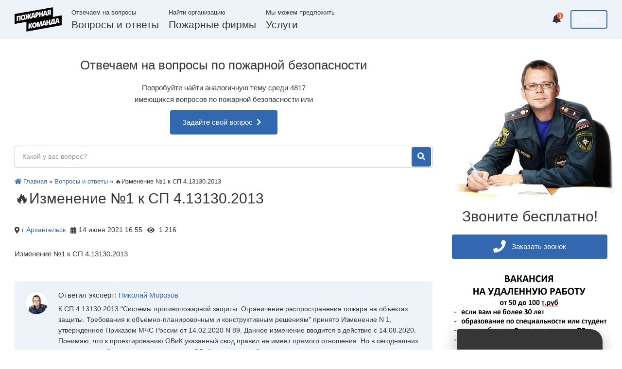

--- FILE ---
content_type: text/html; charset=utf-8
request_url: https://1-12.ru/vopros/id38094/
body_size: 37422
content:
<!DOCTYPE html>
<html lang="RU-ru" itemscope itemtype="https://schema.org/QAPage">
<head>
	<meta charset="utf-8">
<title>🔥Изменение №1 к СП 4.13130.2013</title>
<meta name="description" content="К СП 4.13130.2013 Системы противопожарной защиты. Ограничение распространения пожара на объектах защиты. Требования к объемно-планировочным и конструктивным решениям принято Изменение N 1, утвержденное Приказом МЧС России от 14.02.2020 N 89. Данное изменение вводится в действие с">
<meta name="keywords" content="защиты, 13130, каждый, правил, имеет, прямого, отношения, сегодняшних, реалиях, проектировщик, инженер, проектированию, должен, немного, ориентироваться, мероприятиях, обеспечению, пожарной, указанный, действие">
<meta property="og:site_name" content="Вопросы по пожарной безопасности🔥 Мы ответим">
<meta property="og:type" content="article">
<meta property="og:title" content="🔥Изменение №1 к СП 4.13130.2013">
<meta property="og:url" content="https://1-12.ru/vopros/id38094/">
<meta property="og:description" content="К СП 4.13130.2013 &quot;Системы противопожарной защиты. Ограничение распространения пожара на объектах защиты. Требования к объемно-планировочным и конструктивным решениям&quot; принято Изменение N 1, утвержденное Приказом МЧС России от 14.02.2020 N 89. Данное изменение вводится в действие с">
<link rel="search" type="application/opensearchdescription+xml" href="https://1-12.ru/index.php?do=opensearch" title="Вопросы по пожарной безопасности🔥 Мы ответим">
<link rel="canonical" href="https://1-12.ru/vopros/id38094/">
<link rel="alternate" type="application/rss+xml" title="Вопросы по пожарной безопасности🔥 Мы ответим" href="https://1-12.ru/rss.xml">
<link rel="dns-prefetch" href="https://fonts.googleapis.com">
<link rel="dns-prefetch" href="https://use.fontawesome.com">
<link rel="dns-prefetch" href="https://cdnjs.cloudflare.com">
<link rel="dns-prefetch" href="https://cdn.jsdelivr.net">
<meta name="viewport" content="width=device-width, initial-scale=1.0"/>
<meta name="HandheldFriendly" content="True">
<meta http-equiv="X-UA-Compatible" content="IE=edge">
<meta name="theme-color" content="#3268b0">
<meta name="msapplication-TileColor" content="#3268b0">
<link rel="icon" type="image/png" href="/uploads/favicon.png" />

<style>
@charset "UTF-8";:root{--font-family:'Roboto';--font:.95rem;--font-normal:1rem;--font-small:.85rem;--font-very-small:.8rem;--font-big:1.6rem;--font-very-big:1.9rem;--font-weight:400;--font-weight-bold:500;--radius:4px;--animation:.3s;--scrollbar:8px;--wrapper:1260px;--sidebar:340px;--indent:20px;--indent-big:40px;--indent-small:10px;--element:38px;--avatar:40px;--avatar-big:50px;--avatar-very-big:120px;--avatar-middle:80px;--chat:300px;--background:#fff;--widget:#eef3f9;--border:#e8ecf2;--white:#fff;--black:#363636;--silver:#969696;--blue:#3268b0;--icon:#bdbdbd;--green:#78C494;--orange:#ffdb4b;--red:#e86856;--blue-rgb:50,104,176;--orange-rgb:255,219,75;--red-rgb:232,104,86}:root *{margin:0;padding:0;border:0;outline:0;box-sizing:border-box;-webkit-box-sizing:border-box;-moz-box-sizing:border-box}body,button,input,textarea{font-family:var(--font-family),Arial,sans-serif}menu li,nav ul,ol li,ul li{list-style:none}table{border-collapse:collapse;border-spacing:0}button{cursor:pointer;border-radius:0;text-shadow:none}em,i{font-style:italic}b,strong{font-weight:var(--font-weight-bold)}body{background:var(--background);font-size:var(--font);color:var(--black);scroll-behavior:smooth;font-style:normal;position:relative;font-weight:var(--font-weight);display:block;width:100%;display:flex;min-height:100vh;flex-direction:column}:root ::-webkit-scrollbar{width:var(--scrollbar)}:root ::-webkit-scrollbar-track-piece{background-color:var(--background)}:root ::-webkit-scrollbar-thumb{background-color:var(--icon);border-radius:var(--radius)}a:not(.default):hover{text-decoration:underline}#dropmenudiv a:hover,.cRating a:hover,.dropMenu ul a:hover,.hReg:hover,.mobilePhone a:hover,.qaInfo li.qaName a:hover,a{color:var(--blue);text-decoration:none;cursor:pointer}.uppercase{text-transform:uppercase}.normal{font-size:var(--font)}.big{font-size:var(--font-big)}.veryBig{font-size:var(--font-very-big)}.small{font-size:var(--font-small)}.verySmall{font-size:var(--font-very-small)}h1,h2,h3,h4,h5,h6{font-weight:var(--font-weight);color:var(--title)}.justify{text-align:justify}.center{text-align:center}.middle{vertical-align:middle}.upper{text-transform:uppercase}.left{float:left}.right{float:right}.hide,.none{display:none!important}.inline{display:inline-block;position:relative}.block{display:block;position:relative}.block,.block:after,.clear,.clear:after{clear:both}.block:after,.block:before,.clear:after,.clear:before{content:"";display:table}.hidden{overflow:hidden}.visible{overflow:visible}.linear,.trans{background:0 0!important}.rd{border-radius:var(--radius)!important}.rd0{border-radius:0!important}.rd100{border-radius:100px!important}.rd100p{border-radius:100%!important}.w100mg{width:calc(100% - var(--indent-big))!important}.w100{width:100%!important}.w50{width:50%!important}.w33{width:33.33%!important}.w25{width:25%!important}.mg{margin:var(--indent)!important}.mgTop{margin-top:var(--indent)!important}.mgBottom{margin-bottom:var(--indent)!important}.mgLeft{margin-left:var(--indent)!important}.mgRight{margin-right:var(--indent)!important}.mgMinTop{margin-top:var(--indent-small)!important}.mgMinBottom{margin-bottom:var(--indent-small)!important}.mgMinRight{margin-right:var(--indent-small)!important}.mgMinLeft{margin-left:var(--indent-small)!important}.mgBigTop{margin-top:var(--indent-big)!important}.mgBigBottom{margin-bottom:var(--indent-big)!important}.pd{padding:var(--indent)!important}.pd5{margin-right:5px!important}.pdTop{padding-top:var(--indent)!important}.pdBottom{padding-bottom:var(--indent)!important}.pdLeft{padding-left:var(--indent)!important}.pdRight{padding-right:var(--indent)!important}.pdBigTop{padding-top:var(--indent-big)!important}.pdBigBottom{padding-bottom:var(--indent-big)!important}.shell{background:var(--widget);border-radius:var(--radius);border-bottom:2px solid var(--border)}.wrapper{margin:0 auto;width:100%;max-width:var(--wrapper);padding:0 var(--indent)}.flexBox{flex:1}.flexBottom{flex-shrink:0}.arrow,.dropMenu:after{width:var(--indent-small);height:var(--indent-small);background:currentColor;position:absolute;z-index:2;transform:rotate(45deg);-moz-transform:rotate(45deg);-webkit-transform:rotate(45deg)}.dropMenu.active{transform:scale(1)}#dropmenudiv,.dropMenu,.dropMenu:after{background:var(--white)}#dropmenudiv,.dropMenu{padding:5px 0;transition:transform var(--animation);border-radius:var(--radius);box-shadow:0 3px 5px 0 rgba(0,0,0,.2);color:var(--black);font-size:var(--font-very-small);z-index:10}.dropMenu.psRight{right:var(--indent-small)}.dropMenu.psLeft{left:var(--indent-small)}.dropMenu.psRight:after{right:10px}.dropMenu.psLeft:after{left:10px}.dropMenu:after{top:-4px;content:''}.dropMenu li{z-index:3}#dropmenudiv a,.dropMenu ul a{line-height:var(--indent-big);height:var(--indent-big);padding:0 var(--indent);color:var(--silver);text-overflow:ellipsis;white-space:nowrap;overflow:hidden;text-align:left;display:block;width:100%;margin:0}#dropmenudiv a:focus,#dropmenudiv a:hover,.dropMenu ul a:focus,.dropMenu ul a:hover{background:var(--widget);color:var(--black)!important}.dropMenu ul i,.dropMenu ul svg{width:var(--indent);line-height:inherit;height:inherit;margin-top:-2px;padding-right:3px}.dmLine{height:1px!important;background:var(--border);margin:5px 0!important}.dropMenu ul{color:var(--black)}.dropMenu{top:var(--indent-big);transform:scale(0);position:absolute}#dropmenudiv{font-size:var(--font-very-small);margin-top:var(--indent);width:auto!important;opacity:1!important}input:not([type=checkbox]):not([type=button]):not([type=radio]):not([type=file]),select{line-height:var(--element)}input:not([type=checkbox]):not([type=button]):not([type=radio]):not([type=file]),select,textarea{font-size:var(--font-small);padding:0 15px!important;height:var(--element);background:var(--white);border-radius:var(--radius)!important;display:block;overflow:hidden;width:100%;z-index:3;border:1px solid var(--icon)!important}input::-webkit-input-placeholder,select::-webkit-input-placeholder,textarea::-webkit-input-placeholder{color:var(--silver)}input::-moz-placeholder,select::-moz-placeholder,textarea::-moz-placeholder{color:var(--silver)}textarea{padding:15px!important;line-height:var(--indent);overflow:auto;cursor:text}select option{font-size:var(--font-small);line-height:var(--indent);background:var(--white);height:var(--indent);color:var(--silver);padding:var(--indent)}select option:hover{background:var(--blue);color:var(--white)}input:focus,select:focus,textarea:focus{box-shadow:0 0 0 2px rgba(var(--blue-rgb),.7)!important;background:var(--white);border-color:var(--blue);color:var(--black)!important}input.big,select.big{height:var(--avatar-big);line-height:var(--avatar-big);padding:0 var(--indent)!important;font-size:var(--font)!important}.checkbox{padding:5px 5px 5px 46px;margin:0;cursor:pointer}.checkbox input{position:absolute;opacity:0;cursor:inherit}.checkbox span{font-size:var(--font-very-small);display:inline-block;padding:1px 0;margin-top:5px}.checkbox span:after,.checkbox span:before{transition:var(--animation);content:'';position:absolute;top:50%}.checkbox span:before{left:0;height:calc(var(--avatar)/ 2);margin-top:-7px;width:var(--avatar);border-radius:100px;background:var(--red);box-shadow:inset var(--shadow)}.checkbox span:after{left:-1px;margin-top:-7px;height:var(--indent);width:var(--indent);background:var(--white);border-radius:100%;box-shadow:var(--shadow)}.checkbox input:checked+span:before{background-color:var(--green)}.checkbox input:focus+span:before{box-shadow:0 0 0 var(--radius) rgba(var(--green-rgb),.3)}.checkbox input:disabled+span{opacity:.3}.checkbox input:disabled+span:before{background:var(--border)}.checkbox input:checked+span:after{left:calc(var(--avatar)/ 2)}.label{padding-bottom:5px}.formBlock:nth-child(even){float:right}.formBlock{width:49%;float:left}.bbcodes:hover,.btn:hover,.qq-upload-button:hover,.ui-button:hover{opacity:.8}.bbcodes,.btn,.qq-upload-button,.ui-button{line-height:var(--element);font-size:var(--font-small);height:var(--element);padding:0 var(--indent);color:var(--blue);border-radius:var(--radius);background:currentColor;text-align:center;width:auto;overflow:hidden;cursor:pointer;display:inline-block;position:relative;z-index:1;opacity:1;font-weight:var(--font-weight-bold)}.btn>*{color:var(--white)}.btn i{font-size:var(--font-normal);vertical-align:middle;display:inline-block;margin-top:-2px;padding-right:5px}.btn.square i{padding-right:0!important}.btn.square{width:var(--element);padding:0!important}.linear{border:2px solid currentColor;line-height:calc(var(--element) - 4px)}.btn.square.min{width:var(--element)}.btn.min{height:var(--element);line-height:var(--element)}.btn.square.big{width:var(--avatar-big)}.btn.linear.big{line-height:calc(var(--avatar-big) - 4px)}.btn.big i{font-size:var(--font-big);padding-right:8px}.btn.big i.normal{font-size:var(--font)}.btn.big{font-size:var(--font);padding:0 25px;height:var(--avatar-big);line-height:var(--avatar-big)}.bbcodes,.bbcodes:hover,.cText input.bbcodes,.qq-upload-button,.qq-upload-button:hover,.ui-button,.ui-button:hover{color:var(--white);background:var(--blue)}.avatar a{line-height:0;display:block}.avatar a img,.avatar img,img.avatar{height:var(--avatar);width:var(--avatar);border-radius:100%;line-height:0}.avatar img{border:2px solid var(--border)}.avatar.big a img,.avatar.big img,img.avatar.big{height:var(--avatar-big);width:var(--avatar-big)}.avatar.veryBig a img,.avatar.veryBig img,img.avatar.veryBig{height:var(--avatar-very-big);width:var(--avatar-very-big)}.avatar.middle a img,.avatar.middle img,img.avatar.middle{height:var(--avatar-middle);width:var(--avatar-middle)}.photo{background:#000;overflow:hidden;border-radius:var(--radius)}.photo a{position:relative;display:block;width:inherit;height:inherit}.photo a img,.photo img,img.photo{justify-content:space-between;align-items:center;object-fit:cover;height:inherit;width:inherit;line-height:0;display:flex}.minColumn{width:var(--sidebar)}.bigColumn{width:calc(100% - var(--sidebar))}.text{line-height:24px}.text img{width:auto;text-align:center;line-height:0;margin:0 auto;display:inline-block;max-width:100%;border-radius:var(--radius)}.text h1,.text h2{font-size:var(--font-very-big)}.text h3{font-size:1.2rem}.text h4,.text h5,.text h6{font-size:var(--font-big)}.text h1,.text h2,.text h3,.text h4,.text h5,.text h6{clear:both;padding:var(--small-indent) 0;display:block;font-weight:var(--font-weight)}.text ol,.text ul{margin-left:var(--indent);margin-top:var(--indent-small)}.fr-view ul li,.text ul li{list-style:disc inside!important}.fr-view ol li,.text ol li{list-style:decimal inside!important}.text ol li,.text ul li{margin-bottom:5px}.text ol ul,.text ul ul{margin-left:10px}.text table{width:100%;display:block;overflow:auto}.text table tbody{width:100%;display:table}.text table:not(.noborder) tr:nth-child(even){background:var(--background)}.text hr{height:1px;width:100%;display:block;background:var(--border)}.headerv2{background:var(--widget)}.header{padding:15px 0;min-height:var(--avatar-big);line-height:var(--avatar-big)}.logo,.logo img{height:var(--avatar-big)}.hAdd,.hLogin{margin-top:6px}.mobilePhone{font-size:1.3rem}.profile{margin-top:5px;height:var(--avatar)}.header .specs{line-height:normal;white-space:nowrap;margin-bottom:3px;margin-top:3px}.headerContact .phone{line-height:normal}.headerPK .phone{font-size:1.3rem;padding-top:3px}.headerPK .phone a{color:var(--black)}.asideToggle{font-size:1.4rem;color:var(--black);cursor:pointer;display:none}.pBox .btn{box-shadow:0 3px 5px 0 rgba(0,0,0,.05)}.pBox{z-index:5;background:rgba(var(--blue-rgb),.92)}.pText{text-shadow:0 1px 1px rgba(0,0,0,.2);line-height:24px}.pText p{padding-bottom:5px}.pText strong{color:var(--orange)}.pText ul{margin-left:var(--indent)}.pText ol li,.pText ul li{list-style:none}.pText ol li:before,.pText ul li:before{display:inline-block;color:var(--orange);font-size:var(--font-big);vertical-align:middle;margin-top:-2px;content:'•';padding-right:var(--indent-small)}.pName,.pName h1,.pName h2,.pName h3{font-size:var(--font-very-big)}.pSubName,.pSubName h1,.pSubName h2,.pSubName h3{font-size:var(--font-big)}.pVideo{z-index:2;position:absolute;left:0!important;top:0!important;width:100%;height:100%;min-height:100%;background-size:cover}.eList li{line-height:var(--indent);padding:7px var(--indent-small)}.eList li i{color:var(--green);padding-right:5px}.edgePhoto img{width:var(--sidebar)}.qa{display:flex;align-items:center;justify-content:center}.qaIcon{width:30px;font-size:1.6rem}.qaInfo{width:calc(100% - 180px)}.qaInfo li.qaName,.qaInfo li.qaName a{color:var(--black)}.qaInfo li.qaData{padding-top:7px}.qaStats{width:154px}.qaStats li{background:currentColor;width:70px;padding:var(--indent-small) 0}.qaStats li:not(.border)>*{color:var(--white)}.qaStats li b{font-size:var(--font-very-small)}.qaStats li span{font-size:.62rem}.qaStats li>*{line-height:16px;color:var(--black);display:block}.sName{line-height:var(--element)}.sForm{margin:0 auto}.footerInput,.sForm input{width:calc(100% - 200px)!important}.sForm .btn{padding:0!important;width:180px}.sketch .specs{line-height:var(--element)}.pages{text-align:center}.pages .btn{padding:0 var(--indent-big)}.searchQuery{padding-right:var(--avatar-big);height:46px!important;line-height:46px!important}.searchSubmit{position:absolute;right:3px;top:3px;z-index:4;height:var(--indent-big);line-height:var(--indent-big);width:var(--indent-big)!important}.qusWord{background:rgba(var(--orange-rgb),.7)}.footer{border-top:2px solid rgba(0,0,0,.2)}.footer,.footerCall{background:var(--blue)}.footer a,.footer a:hover{color:var(--white)}.fText{min-height:var(--element);line-height:calc(var(--element)/ 2)}.fSocial li a:hover{opacity:1!important}.fSocial li{height:var(--element);line-height:var(--element);text-align:center;margin-left:var(--indent-small)}.sortbar{margin-top:5px;height:var(--element);line-height:var(--element);font-size:var(--font-very-small)}.sort,.sort li{display:inline-block;float:left}.sort li{margin-right:var(--indent-small)}.sort li:last-of-type{margin-right:0}.sort li a,.sort li span{color:var(--black);cursor:pointer}.sort>li a:hover,.sort>li span:hover,.sort>li.asc a,.sort>li.asc span,.sort>li.desc a,.sort>li.desc span{color:var(--blue)}.sort>li.asc a:after,.sort>li.asc span:after{background-position:0 -11px}.sort>li.asc a:after,.sort>li.asc span:after,.sort>li.desc span:after{content:"";background-image:url([data-uri]);display:inline-block;vertical-align:middle;margin:-1px 0 0 .4em;width:6px;height:11px;-webkit-background-size:6px auto;background-size:6px auto}.qafLeft{width:var(--avatar-big)}.qafRight{width:calc(100% - var(--avatar-big))}.qafActions{width:var(--avatar)}.qafActions li{font-size:var(--font-normal);margin-bottom:5px}.qafActions li span{display:block;font-size:var(--font-small);font-weight:var(--font-weight-bold)}.qafActions li.plus a{padding:var(--indent-small) 0}.qafActions li:not(.accepted) a{display:block;background:var(--widget);border-radius:var(--radius);overflow:hidden}.qafActions li a:hover{background:var(--blue);color:var(--white);text-decoration:none}.qafInfo li{height:calc(var(--avatar-big)/ 2)}.qafEdit>a,.qafEdit>a:hover{color:var(--silver)}.qafEdit a:hover{opacity:1}.qafEdit{position:absolute;right:0;top:0;z-index:5}.comment .cAction,.comment .cAnswer{opacity:0}.comment:hover .cAction,.comment:hover .cAnswer{opacity:1}.cBox{width:calc(100% - var(--avatar-big))}.cText{line-height:22px}.cOptions em{font-style:normal}.cOptions a{color:var(--silver)}.comment:before{opacity:.5;position:absolute;z-index:1;font-family:"Font Awesome 5 Free";font-weight:700;color:var(--icon);font-size:1.1rem;right:var(--indent-small);bottom:var(--indent-small);content:"\f10e"}.chat{background:0 0;right:var(--indent-big);width:var(--chat);position:fixed;bottom:0;z-index:30;box-shadow:0 12px 25px 8px rgba(0,0,0,.17);border-radius:var(--radius) 25px 0 0}.chatHeader{background:var(--black);cursor:pointer;padding:13px var(--indent) 10px}.chat.active .chatHeader{padding:var(--indent)}.chat:not(.active) .chatName i{display:inline-block}.chatName i{font-size:1.3rem;margin-top:-1px}.chatBox{background:var(--white)}.chatBox textarea{height:90px}.bb-pane-dropdown,.chat,.chatBox,.chatClose,.chatName i,.comments_subscribe,.goTop,.mass_comments_action,.uLoginBox{display:none}.uiBox{width:calc(100% - var(--avatar-very-big))}.uiInfo li{line-height:28px;min-height:28px}.uiInfo li b{width:140px;display:inline-block}.qasText{line-height:22px;color:#666}.qasName{font-size:1.3rem;font-weight:var(--font-weight-bold)}.services{font-weight:500}.services ul li{display:block;margin-bottom:15px}.services ul li ul{display:block;margin-top:15px}.services ul li ul li{font-size:.85rem;margin-left:15px}.textNotify{display:none}.btn[disabled=disabled]{background:var(--icon);color:var(--silver)}.tags{margin:-2px;display:block;overflow:hidden}.tags span{color:var(--icon);height:24px;line-height:24px;display:inline-block;overflow:hidden;border-radius:2px;margin:2px;font-size:var(--font-small)}.tags a{padding:0 10px;display:block;background:var(--widget);color:var(--silver)}.tags a:hover{background:var(--border);color:var(--black);text-decoration:none}.mqText{margin:0 auto;width:auto;max-width:400px}.loginBtn{width:140px}.socialAuth a{color:#fff;border-radius:100px;margin:0 2px;height:34px;width:34px;line-height:34px;text-align:center;font-size:.9rem}.socialAuth .vk{background:#5f86aa}.socialAuth .fb{background:#0561af}.socialAuth .gp{background:#d5463a}.socialAuth .ya{background:#e22533}.cssnotify{width:280px;line-height:22px;padding:15px 20px 10px}.notifyHeader{display:flex;align-items:center;justify-content:center}.notifyPhoto{width:38px;height:38px;border:2px solid #d7e0e5}.notifyName{width:calc(100% - 38px);padding-left:15px;font-size:.84rem}.notifyBox{text-align:left}a.notifySubmit i{color:#fff!important}a.notifySubmit:hover{color:var(--white)!important;background:var(--blue)!important}a.notifySubmit{color:var(--blue);height:34px!important;line-height:34px!important;width:auto!important;display:inline-block!important;padding:0 15px!important;text-transform:uppercase;font-size:.78rem;float:none}.toggleNotify{font-size:1.2rem;cursor:pointer}.counter{background:#e5614e;color:#fff;position:absolute;top:50%;margin-top:-14px;right:-5px;font-weight:600;height:13px;line-height:13px;width:13px;font-size:.6rem}.toggleNotify:hover{opacity:.7}.notifyHello{border-bottom:1px solid var(--border)}.flexSB{justify-content:space-between}.flexWrap{flex-wrap:wrap}.flexCenter,.flexInline{align-items:center;justify-content:center}.flexSmart{display:inline-flex;display:-ms-inline-flexbox;align-items:center;-ms-flex-align:center;flex-direction:row;-ms-flex-direction:row;flex-grow:1;-ms-flex-positive:1}.flexVert{align-items:center;-webkit-align-items:center;-webkit-box-align:center;-ms-flex-align:center}.flexRight{margin-left:auto}.flexContent{flex:1}.firmShort{border-bottom:1px solid var(--border)}.fsPhoto,.fsPhoto a,.fsPhoto img{width:64px;height:64px}.fsPhoto{border-radius:2px;overflow:hidden}.fsBox{width:calc(100% - 194px)}.fsName,.fsName a{color:var(--black);font-size:1.2rem}.fsAction a>*{color:var(--default)}.fsAction a>i{font-size:.8rem}.fsAction a:hover{text-decoration:none}.fsAction a{height:28px!important;line-height:28px!important;border:1px solid var(--blue);padding:0 10px;font-size:.8rem;text-decoration:none}.fsInfo{width:130px}.fsReviews{margin:5px 0 0 5px;font-size:.73rem}.firmPhoto{width:200px;max-height:200px;height:auto}.firmPhoto img{width:auto;max-width:100%}.firmInfo{width:100%}.firmInfo li{line-height:16px}.firmInfo .fiName{font-weight:500}.firmAddReview:hover{text-decoration:none!important}.firmAddReview,.firmAllReviews{width:200px}.tabContent>div{display:none}.tabContent div.active{display:block}.tabHeader{margin-bottom:15px}.tabHeader>div{padding:8px 10px;border-bottom:2px solid var(--border);color:var(--black);cursor:pointer}.tabHeader>div a{color:var(--silver);display:block}.tabHeader>div a:hover{color:var(--black);text-decoration:none!important}.tabHeader>div i{margin-top:0}.tabHeader div.active b,.tabHeader div.active i{color:var(--blue)}.tabHeader div.active{border-color:var(--blue)}.addinfo{border:1px solid var(--blue);line-height:20px;font-size:.9rem}.emailError{background:rgba(var(--red-rgb),.2);color:var(--red);padding:10px;border-radius:2px;overflow:hidden;margin-top:5px;font-size:.85rem;border-left:2px solid var(--red);display:none}.suggestions-wrapper{display:inline!important}.qq-upload-button input[name=file]{z-index:999999;display:block}.filtered{border:1px solid var(--border);padding:10px;border-radius:2px}.filteredName{font-size:.9rem}.btn[data-dlefilter=reset]{background:var(--silver)}.form_toggle{display:inline-block;overflow:hidden}.form_toggle-item{float:left;display:inline-block}.form_toggle-item input[type=radio]{display:none}.form_toggle-item label{display:inline-block;padding:0 15px;line-height:34px;border:1px solid #999;border-right:none;cursor:pointer;user-select:none}.form_toggle .item-1 label{border-radius:6px 0 0 6px}.form_toggle .item-2 label{border-radius:0 6px 6px 0;border-right:1px solid #999}.form_toggle .item-1 input[type=radio]:checked+label{background:#ffc5c5}.form_toggle .item-2 input[type=radio]:checked+label{background:#bfb}.reviewShort{border-bottom:1px solid var(--border)}.rsColumn,.rsPhoto{width:var(--avatar-middle)}.rsAuthor{font-weight:500}.rsBox{width:calc(100% - var(--avatar-middle))}.rsSpace{margin-bottom:8px}.rsName,.rsName a{color:var(--black);font-size:1.2rem}.rsFull a{color:var(--silver)}.rsRecommend{font-size:.7rem;padding-right:3px}input.btn{color:var(--white);background:var(--blue)}.msgError{color:var(--black);background:rgba(var(--red-rgb),.2);line-height:18px}.menuClick.asideToggle:before{content:'\f00d'!important}.servicesBannerAds img{width:auto;max-width:100%}.dropdowncss-list{display:none;position:absolute;top:95%;z-index:10;width:250px;padding-top:25px}.dropdowncss ul{border-radius:3px;overflow:hidden;display:block;background:var(--white);box-shadow:0 3px 5px 0 rgba(0,0,0,.2)}.dropdowncss ul li{float:none;position:relative;-webkit-transition:all .2s ease-in-out;-moz-transition:all .2s ease-in-out;transition:all .2s ease-in-out}.dropdowncss ul li a{height:auto;line-height:normal;padding:10px;border-bottom:1px solid rgba(0,0,0,.05);display:block;color:var(--black);font-size:.85rem!important;text-decoration:none}.dropdowncss:hover>.dropdowncss-list{display:block}.dleMedia{position:relative;width:100%;height:0;padding-bottom:56.25%;overflow:hidden}.dleMedia iframe,.dleMedia video{position:absolute;top:0;left:0;width:100%;height:100%;border-radius:5px}@media only screen and (max-width:1140px){.logo,.logo img{height:44px}.header .specs{display:none}.headerContact .phone{margin-top:10px}.hAdd,.hLogin{margin-top:3px}.profile{margin-top:2px}.header{min-height:44px;line-height:44px}.headerContact .phone{font-size:1.3rem}.headerPK .phone{font-size:1.1rem}}@media only screen and (max-width:1024px){.aside{width:290px}.aside .edgePhoto,.aside .numberContacts{display:none}.bigColumn{width:100%!important;float:none!important;display:block!important;padding-right:0!important}.footerCall .sForm{width:70%!important}}@media only screen and (max-width:980px){.hAdd{display:none}.footerCall .sForm{width:100%!important}}@media only screen and (max-width:860px){.headerPK,.qaIcon{display:none}.qaInfo{width:calc(100% - 150px);padding-left:0!important}.asideToggle{display:inline-block}.bodyCover{display:none}.bodyCover.active,.menuopen{position:fixed;overflow:hidden!important;height:100vh;width:100%;display:flex;top:0;right:0;bottom:0;left:0;z-index:888}.bodyCover.active:after{content:'';background:rgba(0,0,0,.5);position:fixed;top:0;left:0;width:100%;height:100%;display:block;z-index:888}.aside{padding-left:0!important;width:300px;display:block!important;position:fixed;top:0;left:-300px!important;overflow-x:auto!important;z-index:999;-webkit-transition:left .3s ease;-moz-transition:left .3s ease;-ms-transition:left .3s ease;-o-transition:left .3s ease;transition:left .3s ease}.aside.visible{left:0!important}.asideToggle{display:inline-block}.aside{height:100vh;background:#fff}.services,.servicesBanner .veryBig{padding:0 20px!important}.services,.servicesBanner{margin:0!important}.asideHideMenu{display:block!important}.filtered{border:0!important;padding-top:0!important;padding-bottom:0!important}}@media only screen and (max-width:760px){.cOptions em,.header .phone,.sortbar{display:none}.mobilePhone{display:inline-block!important}.cOptions .mgRight{margin-right:var(--indent-small)!important}.cOptions .mgLeft{margin-left:var(--indent-small)!important}.footer{text-align:center}.fSocial{margin-top:var(--indent)}.fSocial,.fText,.fText span{width:100%!important;float:none!important;display:block!important}.search{margin-bottom:20px!important}}@media only screen and (max-width:640px){.qaStats{width:70px}.qaStats .border{display:none}.qaInfo{width:calc(100% - 80px);padding-left:0!important}.qaAnswer .avatar{display:none}.qaAnswer .cBox{width:100%!important;padding-left:0!important}}@media only screen and (max-width:580px){.logo{width:244px}.uiPhoto{text-align:center}.pBox .btn,.sForm .btn,.sForm input,.uiBox,.uiPhoto{width:100%!important;float:none!important;display:block!important;margin:0 auto!important}.pBox .btn:nth-child(even),.sForm .btn,.uiBox{margin-top:var(--indent)!important}.uiInfo li b{width:auto}.cDate,.hReg,.sketch .specs{display:none}.fsInfo{display:none!important}.fsBox{width:calc(100% - 64px);padding-right:0!important}}@media only screen and (max-width:480px){.logo{width:44px}}
</style>
<meta name="yandex-verification" content="0df435d48e732652" />
    <!-- Yandex.RTB -->
<script>window.yaContextCb=window.yaContextCb||[]</script>
<script src="https://yandex.ru/ads/system/context.js" async></script>
</head>
<body>
    <!-- Yandex.RTB R-A-3497891-1 -->
<div id="yandex_rtb_R-A-3497891-1"></div>
<script>
window.yaContextCb.push(()=>{
	Ya.Context.AdvManager.render({
		"blockId": "R-A-3497891-1",
		"renderTo": "yandex_rtb_R-A-3497891-1"
	})
})
</script> 


    <!-- Yandex.RTB R-A-3497891-4 -->
<script>
window.yaContextCb.push(()=>{
	Ya.Context.AdvManager.render({
		"blockId": "R-A-3497891-4",
		"type": "topAd"
	})
})
</script>
    
	<div class="flexBox">
		<header class="header block headerv2 mgBottom">
	<div class="wrapper block">

		<div class="asideToggle left mgRight"><i class="fas fa-bars"></i></div>

		<a href="/" class="logo hidden inline left hoverOpacity"><img src="/uploads/pk-logo.png" alt="Пожарная команда" /></a>

		

		<div class="headerContact headerPK inline left mgLeft">
			<div class="block specs verySmall silver">Отвечаем на вопросы</div>
			<div class="block phone black big"><a href="/vopros/">Вопросы и ответы</a></div>
		</div>

		<div class="headerContact headerPK inline left mgLeft">
			<div class="block specs verySmall silver">Найти организацию</div>
			<div class="block phone black big"><a href="/firm">Пожарные фирмы</a></div>
		</div>

		
		<div class="headerContact headerPK inline left mgLeft">
			<div class="block specs verySmall silver">Мы можем предложить</div>
			<div class="block phone black big">
				<nav class="dropdowncss block">
					<a href="https://yandex.ru/uslugi/profile/IpMorozovNikolajNikolaevich-257568" rel="nofollow" onclick="return!1;">Услуги</a>
					<div class="dropdowncss-list">
						<ul>
							<div class="dle_b_services" data-dlebid="8" data-dlebviews="yes" data-dlebclicks="yes" ><li><a href="https://fireevacuationplan.ru/">Планы эвакуации</a></li>
<li><a href="https://ptm01.ru/konsultaczii/">Документы по пожарной безопасности</a></li>
<li><a href="https://dekpb.ru">Декларация пожарной безопасности</a></li>
<li><a href="https://raschet-kategorii.ru/">Расчет категорий по пожарной опасности</a></li>
<li><a href="https://ptm01.ru/professionalnaya-perepodgotovka-specialist-po-protivopozharnoj-profilaktike">Противопожарный минимум</a></li>
<li><a href="https://morozofkk.ru/article/id4419/">Расчет пожарного риска</a></li>
<li><a href="https://morozofkk.ru/pisma-mchs/id2514/">Теплотехническтие расчеты (расстояния)</a></li>
<li><a href="https://morozofkk.ru/article/id1687/">Мероптиятия по обеспечению пожарной безопасности</a></li>
<li><a href="https://yandex.ru/uslugi/profile/IpMorozovNikolajNikolaevich-257568">Остальное..."</a></li></div>
						</ul>
					</div>
				</nav>
			</div>
		</div>
		

		<div class="inline right mgMinLeft">



<a href="https://1-12.ru/index.php?do=register" rel="nofollow" class="hLogin btn linear orange inline right checkGuest"><b>Вход</b></a>



<div id="auth-dialog" class="uLoginBox" title="Вход в личный кабинет">
	<form id="userauth" method="post">
		<div class="block mgBottom">
			<label class="verySmall label block">Логин:</label>
			<input type="text" name="login_name" id="login_name" placeholder="Введите логин">
		</div>
		<div class="block mgBottom">
			<label class="verySmall label block">
				<span>Пароль:</span>
				<a href="https://1-12.ru/index.php?do=lostpassword" class="right">Забыли?</a>
			</label>
			<input type="password" name="login_password" id="login_password" placeholder="Введите пароль">
		</div>
		<div class="block mgBottom center">
			<button class="btn loginBtn" onclick="submit();" type="submit"><i class="fas fa-sign-in-alt middle pd5"></i><b>Войти</b></button>
		</div>
		<div class="formBlock block w100 mgBottom">
			<div class="silver block center verySmall mgMinBottom">или продолжить через:</div>
			<div class="block center socialAuth">
				<a class="vk inline hidden" href="https://oauth.vk.com/authorize?client_id=7568567&amp;redirect_uri=https%3A%2F%2F1-12.ru%2Findex.php%3Fdo%3Dauth-social%26provider%3Dvk&amp;scope=offline%2Cemail&amp;state=3fe4dbc8f092bc01961d3b75dfb0defe&amp;response_type=code&amp;v=5.73" rel="nofollow" title="Вконтакте"><i class="fab fa-vk"></i><span>VK.com</span></a>
				<a class="ya inline hidden" href="https://oauth.yandex.ru/authorize?client_id=7b95d69d7c5b4b0c9876b64c4abbee0c&amp;redirect_uri=https%3A%2F%2F1-12.ru%2Findex.php%3Fdo%3Dauth-social%26provider%3Dyandex&amp;state=3fe4dbc8f092bc01961d3b75dfb0defe&amp;response_type=code" rel="nofollow" title="Яндекс"><i class="fab fa-yandex-international"></i><span>Yandex</span></a>
				<a class="fb inline hidden" href="https://www.facebook.com/dialog/oauth?client_id=609593949740501&amp;redirect_uri=https%3A%2F%2F1-12.ru%2Findex.php%3Fdo%3Dauth-social%26provider%3Dfc&amp;scope=public_profile%2Cemail&amp;display=popup&amp;state=3fe4dbc8f092bc01961d3b75dfb0defe&amp;response_type=code" rel="nofollow" title="Facebook"><i class="fab fa-facebook-f"></i><span>Facebook</span></a>
				<a class="ya inline hidden" href="https://accounts.google.com/o/oauth2/auth?client_id=76957376209-vn938gjb83f838n09v7boh98v4jmfvub.apps.googleusercontent.com&amp;redirect_uri=https%3A%2F%2F1-12.ru%2Findex.php%3Fdo%3Dauth-social%26provider%3Dgoogle&amp;scope=https%3A%2F%2Fwww.googleapis.com%2Fauth%2Fuserinfo.email+https%3A%2F%2Fwww.googleapis.com%2Fauth%2Fuserinfo.profile&amp;state=3fe4dbc8f092bc01961d3b75dfb0defe&amp;response_type=code" rel="nofollow" title="Google Plus"><i class="fab fa-google"></i><span>Google</span></a>
			</div>
		</div>
		<div class="block verySmall center silver">
			<b><a href="https://1-12.ru/index.php?do=register" rel="nofollow">Зарегистрироваться</a></b>
		</div>
		<input name="login" type="hidden" id="login" value="submit" />
	</form>
</div>
</div>

		

		
		<div class="bannerNotify inline right mgMinRight">
			<div class="toggleNotify" id="dropmenu-uid-notify"><i class="fas fa-bell"></i></div>
			<div class="dropMenu psRight dmNotify" data-dropmenu data-dropmenu-id="#dropmenu-uid-notify">
				<div class="cssnotify block">
					<div class="notifyBox block mgMinBottom notifyHello pdBottom">Зарегистрируйтесь, чтобы скачивать материалы и писать комментарии.</div>
					<div class="formBlock block w100">
						<div class="block center socialAuth">
							<a class="vk inline hidden" href="https://oauth.vk.com/authorize?client_id=7568567&amp;redirect_uri=https%3A%2F%2F1-12.ru%2Findex.php%3Fdo%3Dauth-social%26provider%3Dvk&amp;scope=offline%2Cemail&amp;state=3fe4dbc8f092bc01961d3b75dfb0defe&amp;response_type=code&amp;v=5.73" rel="nofollow" title="Вконтакте"><i class="fab fa-vk"></i><span>VK.com</span></a>
							<a class="ya inline hidden" href="https://oauth.yandex.ru/authorize?client_id=7b95d69d7c5b4b0c9876b64c4abbee0c&amp;redirect_uri=https%3A%2F%2F1-12.ru%2Findex.php%3Fdo%3Dauth-social%26provider%3Dyandex&amp;state=3fe4dbc8f092bc01961d3b75dfb0defe&amp;response_type=code" rel="nofollow" title="Яндекс"><i class="fab fa-yandex-international"></i><span>Yandex</span></a>
							<a class="fb inline hidden" href="https://www.facebook.com/dialog/oauth?client_id=609593949740501&amp;redirect_uri=https%3A%2F%2F1-12.ru%2Findex.php%3Fdo%3Dauth-social%26provider%3Dfc&amp;scope=public_profile%2Cemail&amp;display=popup&amp;state=3fe4dbc8f092bc01961d3b75dfb0defe&amp;response_type=code" rel="nofollow" title="Facebook"><i class="fab fa-facebook-f"></i><span>Facebook</span></a>
							<a class="ya inline hidden" href="https://accounts.google.com/o/oauth2/auth?client_id=76957376209-vn938gjb83f838n09v7boh98v4jmfvub.apps.googleusercontent.com&amp;redirect_uri=https%3A%2F%2F1-12.ru%2Findex.php%3Fdo%3Dauth-social%26provider%3Dgoogle&amp;scope=https%3A%2F%2Fwww.googleapis.com%2Fauth%2Fuserinfo.email+https%3A%2F%2Fwww.googleapis.com%2Fauth%2Fuserinfo.profile&amp;state=3fe4dbc8f092bc01961d3b75dfb0defe&amp;response_type=code" rel="nofollow" title="Google Plus"><i class="fab fa-google"></i><span>Google</span></a>
						</div>
					</div>
				</div>
			</div>
		</div>
		

		<div class="mobilePhone none right mgRight"><a data-phone="+7 (499) 375-1033" href="tel:+7 (499) 375-1033"><i class="fas fa-phone"></i></a></div>

	</div>
</header>
		
		<div class="clear"></div>
		<div class="wrapper block mgTop">

			<div class="bigColumn inline left pdRight">
				
				
					
						<div class="moreQuest block center mgBottom">
	<div class="mqName big block mgBottom">Отвечаем на вопросы по пожарной безопасности</div>
	<div class="mqText text block mgMinBottom">Попробуйте найти аналогичную тему среди 4817 имеющихся вопросов по пожарной безопасности или</div>
	<a href="/add.html" class="btn big"><span>Задайте свой вопрос</span>&nbsp; <i class="fas fa-chevron-right normal"></i></a>
</div>
						<div itemprop="mainEntity" itemscope itemtype="http://schema.org/Question">
							<div class="search block mgBottom">
	<form action="/?do=search" method="GET" id="search" class="block">
		<input type="hidden" name="do" value="search">
		<input type="hidden" name="subaction" value="search">
		<input class="searchQuery w100 block" type="search" placeholder="Какой у вас вопрос?" autocomplete="on" value="" name="story" id="story">
		<button class="searchSubmit btn square blue" type="submit" aria-label="Поиск" title="Начать поиск"><i class="fas fa-search"></i></button>
	</form>
</div>
<div class="speedbar block mgMinBottom verySmall silver"><a href="/"><i class="fas fa-home"></i></a> <span id="dle-speedbar"><span itemscope itemtype="http://data-vocabulary.org/Breadcrumb"><a href="https://1-12.ru/" itemprop="url"><span itemprop="title">Главная</span></a></span> &raquo; <span itemscope itemtype="http://data-vocabulary.org/Breadcrumb"><a href="https://1-12.ru/vopros/" itemprop="url"><span itemprop="title">Вопросы и ответы</span></a></span> &raquo; 🔥Изменение №1 к СП 4.13130.2013</span></div>
<div class="sketch block mgBottom">
	<div class="pName block">
		<h1 itemprop="name">🔥Изменение №1 к СП 4.13130.2013</h1>
	</div>
</div>




<div class="clear"></div>
<div class="container block mgTop mgBottom">
	
	<div id='dle-content'><div class="qaFull block" id="news" data-news-id="38094">

	<div class="none">
		<span itemprop="upvoteCount"><div class="rating">
		<ul class="unit-rating">
		<li class="current-rating" style="width:0%;">0</li>
		</ul>
</div></span>
		<span itemprop="author" itemscope itemtype="http://schema.org/Person"><span itemprop="name">koval96</span></span>
		<span itemprop="dateCreated" datetime="2021-06-14 16:55">2021-06-14 16:55</span>
		<span itemprop="answerCount">0</span>
		<a href="https://1-12.ru/vopros/id38094/" itemprop="url">#38094</a>
	</div>

	
	<ul class="qafInfo block mgBottom small">
		<li class="qafLocation inline left mgMinRight"><i class="fas fa-map-marker-alt middle pd5 red"></i><a href="https://1-12.ru/xfsearch/city/%D0%B3%20%D0%90%D1%80%D1%85%D0%B0%D0%BD%D0%B3%D0%B5%D0%BB%D1%8C%D1%81%D0%BA/">г Архангельск</a></li>
		<li class="qafDate inline left silver mgMinRight"><i class="fas fa-calendar-alt middle pd5"></i>14 июня 2021 16:55</li>
		<li class="qafViews inline left silver"><i class="fas fa-eye middle pd5"></i> 1 216</li>
	</ul>

	<div class="qafText text block mgBottom" itemprop="text">Изменение №1 к СП 4.13130.2013<br><br></div>
	
		<div class="comment block shell pd mgBottom" itemscope itemtype="http://schema.org/Answer" itemprop="suggestedAnswer" id="comment-id-38094">
			<div class="none">
				<span itemprop="dateCreated" datetime="2021-06-14 16:55">2021-06-14 16:55</span>
				<span itemprop="upvoteCount"><div class="rating">
		<ul class="unit-rating">
		<li class="current-rating" style="width:0%;">0</li>
		</ul>
</div></span>
				<a href="#comment-id-38094" itemprop="url">#38094</a>
			</div>
			<div class="avatar big inline left"><a href="/user/%D0%9D%D0%B8%D0%BA%D0%BE%D0%BB%D0%B0%D0%B9+%D0%9C%D0%BE%D1%80%D0%BE%D0%B7%D0%BE%D0%B2/"><img src="//1-12.ru/uploads/fotos/foto_2.png" alt="Николай Морозов" /></a></div>
			<div class="cBox pdLeft inline left">
				<div class="block mgMinBottom">
					<b>Ответил эксперт: <span itemprop="author" itemscope itemtype="http://schema.org/Person"><a href="/user/%D0%9D%D0%B8%D0%BA%D0%BE%D0%BB%D0%B0%D0%B9+%D0%9C%D0%BE%D1%80%D0%BE%D0%B7%D0%BE%D0%B2/"><span itemprop="name">Николай Морозов</span></a></span></b>
				</div>
				<div class="cText text block small" itemprop="text">К СП 4.13130.2013 "Системы противопожарной защиты. Ограничение распространения пожара на объектах защиты. Требования к объемно-планировочным и конструктивным решениям" принято Изменение N 1, утвержденное Приказом МЧС России от 14.02.2020 N 89. Данное изменение вводится в действие с 14.08.2020.<br>Понимаю, что к проектированию ОВиК указанный свод правил не имеет прямого отношения. Но в сегодняшних реалиях каждый инженер-проектировщик ОВиК должен хотя бы немного ориентироваться в мероприятиях по обеспечению пожарной безопасности (МОПБ).<br></div>			
			</div>
		</div>
	
	

	

	<!--dleaddcomments-->
	<!--dlecomments-->
	<!--dlenavigationcomments-->

	<script type="text/javascript" src="https://vk.com/js/api/openapi.js?168"></script>
	<script type="text/javascript">
	  VK.init({apiId: 7568567, onlyWidgets: true});
	</script>
	<div id="vk_comments"></div>
	<script type="text/javascript">
	VK.Widgets.Comments("vk_comments", {limit: 10, attach: "*"});
	</script>


</div></div>
</div>

<div class="sketch block mgBottom"><div class="pSubName block"><h3>Если не можете найти нужное решение, задайте свой вопрос!</h3></div></div>
<div class="sketch block shell mgBottom pd" id="qaform">
	<form action="" name="sketch" id="formsketch" method="post" onsubmit="qaCreate('formsketch');return false;">
		<div class="textNotify mgBottom verySmall block">Пожалуйста, более подробно опишите Вашу ситуацию (не менее 150зн).</div>
		<div class="block mgBottom get_chars">
			<label class="verySmall label block sure chars_text">Вопрос (<b>0</b>зн.):</label>
			<textarea class="widgetInput chars_text" placeholder="Введите текст Вашего вопроса" id="question" name="question" required></textarea>
		</div>
		<div class="block mgBottom">
			<label class="verySmall block label sure">Ваш телефон:</label>
			<input class="inline left widgetInput mgRight" name="phone" placeholder="+7 (___) ___-__-__" type="tel" minlength="18" maxlength="18" pattern="[0-9+-/(/)/ ]{18}" onclick="$(this).val('+7 (9');" required />
		</div>
		<button class="btn inline left quSubmit" type="submit"><i class="fas fa-check-circle middle pd5"></i><b>Задать вопрос</b></button>
		<div class="specs silver verySmall inline right"><i class="fas fa-info-circle pd5 middle"></i>Услуга бесплатна.</div>
	</form>
</div>
						</div>
					
					
				
				
				
			</div>

			<div class="minColumn aside inline right pdLeft">
				
					<div class="asideHideMenu none mgTop">
	<div class="services block">
		<ul>
			<li><a href="/vopros/">Вопросы и ответы</a></li>
			<li><a href="/firm">Пожарные фирмы</a></li>
			
				<li>
					<a href="https://yandex.ru/uslugi/profile/IpMorozovNikolajNikolaevich-257568" rel="nofollow">Услуги</a>
					<ul>
						<div class="dle_b_services" data-dlebid="8" data-dlebviews="yes" data-dlebclicks="yes" ><li><a href="https://fireevacuationplan.ru/">Планы эвакуации</a></li>
<li><a href="https://ptm01.ru/konsultaczii/">Документы по пожарной безопасности</a></li>
<li><a href="https://dekpb.ru">Декларация пожарной безопасности</a></li>
<li><a href="https://raschet-kategorii.ru/">Расчет категорий по пожарной опасности</a></li>
<li><a href="https://ptm01.ru/professionalnaya-perepodgotovka-specialist-po-protivopozharnoj-profilaktike">Противопожарный минимум</a></li>
<li><a href="https://morozofkk.ru/article/id4419/">Расчет пожарного риска</a></li>
<li><a href="https://morozofkk.ru/pisma-mchs/id2514/">Теплотехническтие расчеты (расстояния)</a></li>
<li><a href="https://morozofkk.ru/article/id1687/">Мероптиятия по обеспечению пожарной безопасности</a></li>
<li><a href="https://yandex.ru/uslugi/profile/IpMorozovNikolajNikolaevich-257568">Остальное..."</a></li></div>
					</ul>
				</li>
			
		</ul>
	</div>
	<div class="asideAddQa block pdLeft pdRight mgMinBottom">
		<a href="/add.html" class="btn big block w100"><span>Задайте свой вопрос</span>&nbsp; <i class="fas fa-chevron-right normal"></i></a>
	</div>
</div>

<div class="edgePhoto block mgBottom center"><img src="/uploads/man.jpg" alt="Представитель пожарной команды" /></div>
<div id="bind">
	<div class="block numberContacts center">
		<div class="veryBig block mgBottom">Звоните бесплатно!</div>
		<a href="#chat" class="btn big orange w100 mgMinBottom" onclick="qaCreate('');return false;"><i class="fas fa-phone"></i> <b>Заказать звонок</b></a>
		
	</div>

	

	
		<div class="servicesBannerAds block mgTop mgBottom">
			<a href="https://expertise.morozofkk.ru/" target="_blank">
    <img data-src="/uploads/image6.png" alt="Обратная связь" />
</a>
		</div>
	
</div>
					
				
				
				
			</div>

			<div class="bodyCover"></div>
		</div>
	</div>
	<div class="flexBottom">
		<div class="footerCall sketch block pdBigTop pdBigBottom white">
	<div class="wrapper block">
		<div class="sName block normal mgBottom center">
			<h2>Закажите звонок эксперта по пожарной безопасности!<br>Перезвоним моментально:</h2>
		</div>
		<div class="sForm block mgBottom w50">
			<form action="" name="call" id="formcall" method="post" onsubmit="qaCreate('formcall');return false;">
				<input class="inline left footerInput mgRight" name="phone" placeholder="+7 (___) ___-__-__" type="tel" minlength="18" maxlength="18" pattern="[0-9+-/(/)/ ]{18}" onclick="$(this).val('+7 (9');" required />
				<button class="btn orange inline right" type="submit"><i class="fas fa-phone"></i> <b>Заказать звонок</b></button>
			</form>
		</div>
		<div class="opacity white verySmall center"><i class="fas fa-info-circle pd5 middle"></i>Услуга бесплатна.</div>
	</div>
</div>
		<div class="footer block pdTop pdBottom">
	<div class="wrapper block">
		<div class="fText inline left white opacity small">
			<span>Бесплатная консультация в Москве и области</span> <br>
			<span>По вопросам сотрудничества пишите:</span> <a href="mailto:morozofkk@mail.ru">morozofkk@mail.ru</a>
		</div>
		<ul class="fSocial inline right"><li class="inline big"><a title="Livejournal" href="https://morozofkk.livejournal.com/" target="_blank" rel="nofollow noreferrer noopener"><i class="fas fa-pen-square"></i></a></li>
<li class="inline big"><a title="Facebook" href="https://www.facebook.com/morozofkk" target="_blank" rel="nofollow noreferrer noopener"><i class="fab fa-facebook-square"></i></a></li>
<li class="inline big"><a title="Вконтакте" href="https://vk.com/morozofkk" target="_blank" rel="nofollow noreferrer noopener"><i class="fab fa-vk"></i></a></li>
<li class="inline big"><a title="Twitter" href="https://twitter.com/morozofkk" target="_blank" rel="nofollow noreferrer noopener"><i class="fab fa-twitter-square"></i></a></li>
<li class="inline big"><a title="Инстаграм" href="https://www.instagram.com/morozofkk/" target="_blank" rel="nofollow noreferrer noopener"><i class="fab fa-instagram"></i></a></li></ul>
	</div>
</div>
	</div>
	<div id="livechat" class="chat hidden block">
	<header class="chatHeader block chatAction">
		<div class="chatName inline left small white">
			<i class="fas fa-envelope middle pd5 green"></i>
			<b>Отправьте нам вопрос</b>
		</div>
		<a href="#" class="chatClose chatAction inline right white hoverOpacity default normal center"><i class="fas fa-times"></i></a>
	</header>
	<div class="chatBox block pd">
		<form action="" name="chat" id="formchat" method="post"  onsubmit="qaCreate('formchat');return false;">
			<div class="block small mgBottom">
				Напишите свой вопрос, оператор проконсультирует вас!
			</div>
			<div class="block mgBottom">
				<input type="text" id="chatphone" name="phone" placeholder="+7 (___) ___-__-__" type="tel" minlength="18" maxlength="18" pattern="[0-9+-/(/)/ ]{18}" onclick="$(this).val('+7 (9');" required autofocus>
			</div>
			<div class="block mgBottom">
				<textarea name="question" placeholder="Напишите свой вопрос" required></textarea>
			</div>
			<button class="btn inline right" type="submit"><i class="fas fa-check-circle middle pd5"></i><b>Получить ответ</b></button>
		</form>
	</div>
</div>
	<link rel="stylesheet" href="https://use.fontawesome.com/releases/v5.8.1/css/all.css" integrity="sha384-50oBUHEmvpQ+1lW4y57PTFmhCaXp0ML5d60M1M7uH2+nqUivzIebhndOJK28anvf" crossorigin="anonymous">
<link charset="UTF-8" href='/templates/qq/assets/min/engine.css?1622054339' rel='stylesheet' media="all">
<link href="/engine/classes/min/index.php?charset=utf-8&amp;f=engine/editor/css/default.css&amp;v=26" rel="stylesheet" type="text/css">
<script src="/engine/classes/min/index.php?charset=utf-8&amp;g=general&amp;v=26"></script>
<script src="/engine/classes/min/index.php?charset=utf-8&amp;f=engine/classes/js/jqueryui.js,engine/classes/js/dle_js.js,engine/classes/js/lazyload.js&amp;v=26" defer></script><script>
<!--
var user_phone = '';
var user_city = '';
var cities_list = ["Москва","Санкт-Петербург","Новосибирск","Екатеринбург","Нижний Новгород","Казань","Челябинск","Омск","Самара","Ростов-на-Дону","Уфа","Красноярск","Пермь","Воронеж","Волгоград","Краснодар","Саратов","Тюмень","Тольятти","Ижевск","Барнаул","Ульяновск","Иркутск","Хабаровск","Ярославль","Владивосток","Махачкала","Томск","Оренбург","Кемерово","Новокузнецк","Рязань","Астрахань","Набережные Челны","Пенза","Липецк","Киров","Чебоксары","Тула","Калининград","Балашиха","Курск","Севастополь","Улан-Удэ","Ставрополь","Сочи","Тверь","Магнитогорск","Иваново","Брянск","Белгород","Сургут","Владимир","Нижний Тагил","Архангельск","Чита","Симферополь","Калуга","Смоленск","Волжский","Саранск","Курган","Череповец","Орёл","Вологда","Якутск","Владикавказ","Подольск","Грозный","Мурманск","Тамбов","Стерлитамак","Петрозаводск","Кострома","Нижневартовск","Новороссийск","Йошкар-Ола","Химки","Таганрог","Комсомольск-на-Амуре","Сыктывкар","Нальчик","Нижнекамск","Шахты","Дзержинск","Братск","Орск","Энгельс","Ангарск","Благовещенск","Старый Оскол","Королёв","Великий Новгород","Мытищи","Псков","Люберцы","Бийск","Южно-Сахалинск","Прокопьевск","Армавир","Балаково","Рыбинск","Абакан","Северодвинск","Петропавловск-Камчатский","Норильск","Уссурийск","Волгодонск","Сызрань","Каменск-Уральский","Новочеркасск","Златоуст","Красногорск","Электросталь","Альметьевск","Салават","Миасс","Керчь","Находка","Копейск","Пятигорск","Рубцовск","Березники","Коломна","Майкоп","Хасавюрт","Одинцово","Ковров","Кисловодск","Домодедово","Нефтекамск","Нефтеюганск","Батайск","Новочебоксарск","Серпухов","Щёлково","Новомосковск","Дербент","Первоуральск","Черкесск","Орехово-Зуево","Назрань","Невинномысск","Кызыл","Каспийск","Раменское","Димитровград","Обнинск","Новый Уренгой","Октябрьский","Камышин","Муром","Долгопрудный","Ессентуки","Новошахтинск","Жуковский","Северск","Ноябрьск","Евпатория","Артём","Пушкино","Ачинск","Елец","Арзамас","Реутов","Бердск","Сергиев Посад","Элиста","Ногинск","Новокуйбышевск","Железногорск","Зеленодольск","Тобольск","Ханты-Мансийск","Воткинск","Серов","Сарапул","Ухта","Междуреченск","Ленинск-Кузнецкий","Саров","Гатчина","Соликамск","Воскресенск","Мичуринск","Глазов","Магадан","Великие Луки","Михайловск","Киселёвск","Канск","Каменск-Шахтинский","Лобня","Губкин","Новотроицк","Бузулук","Бугульма","Ейск","Чайковский","Кинешма","Кузнецк","Усть-Илимск","Юрга","Новоуральск","Азов","Ялта","Клин","Озёрск","Кропоткин","Бор","Усолье-Сибирское","Выборг","Геленджик","Балашов","Ивантеевка","Анапа","Шадринск","Дубна","Черногорск","Минеральные Воды","Елабуга","Троицк","Егорьевск","Биробиджан","Новоалтайск","Всеволожск","Чапаевск","Белово","Кирово-Чепецк","Чехов","Анжеро-Судженск","Верхняя Пышма","Клинцы","Туймазы","Дмитров","Сосновый Бор","Минусинск","Феодосия","Кстово","Георгиевск","Славянск-на-Кубани","Когалым","Белогорск","Видное","Ступино","Кунгур","Сунжа","Белорецк","Заречный","Ишим","Ишимбай","Буйнакск","Гуково","Павловский Посад","Асбест","Донской","Горно-Алтайск","Вольск","Россошь","Ревда","Лениногорск","Будённовск","Туапсе","Зеленогорск","Наро-Фоминск","Полевской","Котлас","Борисоглебск","Лысьва","Сибай","Фрязино","Чистополь","Лабинск","Кумертау","Урус-Мартан","Лесосибирск","Ржев","Белебей","Александров","Избербаш","Тихорецк","Михайловка","Нягань","Тихвин","Шуя","Мелеуз","Щёкино","Лыткарино","Алексин","Берёзовский","Прохладный","Павлово","Сальск","Крымск","Нерюнгри","Краснотурьинск","Искитим","Воркута","Апатиты","Дзержинский","Гусь-Хрустальный","Волжск","Лиски","Шали","Свободный","Краснокамск","Жигулёвск","Выкса","Гудермес","Сертолово","Вязьма","Арсеньев","Краснокаменск","Североморск","Белореченск","Тимашёвск","Солнечногорск","Узловая","Снежинск","Кириши","Черемхово","Боровичи","Рославль","Назарово","Можга","Бугуруслан","Салехард","Балахна","Лесной","Кизляр","Курганинск","Кашира","Шелехов","Донецк","Мегион","Саяногорск","Ливны","Отрадный","Вышний Волочёк","Кингисепп","Заринск","Грязи","Бирск","Торжок","Канаш","Рузаевка","Аксай","Котельники","Волхов","Чусовой","Кимры","Надым","Куйбышев","Лангепас","Ярцево","Радужный","Рассказово","Кольчугино","Осинники","Верхняя Салда","Сафоново","Мончегорск","Кореновск","Шебекино","Сатка","Краснознаменск","Моздок","Усть-Кут","Тулун","Стрежевой","Мыски","Пугачёв","Камень-на-Оби","Темрюк","Спасск-Дальний","Усть-Лабинск","Урай","Чебаркуль","Заинск","Лянтор","Карабулак","Пыть-Ях","Белая Калитва","Тутаев","Сосновоборск","Новозыбков","Апшеронск","Ялуторовск","Советск","Амурск","Печора","Елизово","Ртищево","Качканар","Саянск","Моршанск","Джанкой","Переславль-Залесский","Мариинск","Конаково","Новодвинск","Красноуфимск","Усинск","Курчатов","Алексеевка","Красный Сулин","Людиново","Заволжье","Баксан","Абинск","Изобильный","Большой Камень","Учалы","Южноуральск","Мценск","Урюпинск","Ахтубинск","Алапаевск","Тосно","Горячий Ключ","Малгобек","Югорск","Аргун","Ирбит","Кизилюрт","Реж","Шарыпово","Партизанск","Беслан","Кыштым","Фролово","Сокол","Коряжма","Протвино","Светлоград","Каменка","Черняховск","Вязники","Кинель","Лесозаводск","Зеленокумск","Миллерово","Новокубанск","Луга","Мирный","Ефремов","Азнакаево","Алатырь","Гай","Дальнегорск","Коркино","Вичуга","Истра","Богородск","Гулькевичи","Валуйки","Нижнеудинск","Фурманов","Сухой Лог","Тавда","Балтийск","Корсаков","Тында","Тайшет","Чернушка","Шатура","Слободской","Трёхгорный","Нурлат","Добрянка","Острогожск","Вятские Поляны","Кулебаки","Тейково","Сланцы","Муравленко","Сердобск","Углич","Приморско-Ахтарск","Нововоронеж","Маркс","Великий Устюг","Кудымкар","Кандалакша","Богородицк","Благодарный","Зима","Дюртюли","Ростов","Артёмовский","Нарткала","Кохма","Усть-Джегута","Кондопога","Касимов","Луховицы","Можайск","Городец","Котовск","Славгород","Алушта","Дедовск","Аша","Советский","Обь","Дагестанские Огни","Костомукша","Ликино-Дулёво","Дивногорск","Богданович","Шумерля","Гагарин","Алейск","Барабинск","Петровск","Борзя","Еманжелинск","Карталы","Старая Русса","Гусев","Похвистнево","Удомля","Тара","Кушва","Холмск","Губкинский","Апрелевка","Топки","Десногорск","Сорочинск","Верхний Уфалей","Малоярославец","Соль-Илецк","Майский","Новоалександровск","Знаменск","Карасук","Бахчисарай","Дятьково","Семилуки","Киржач","Сегежа","Кировск","Карпинск","Красноармейск","Камышлов","Октябрьск","Сосногорск","Североуральск","Новопавловск","Полысаево","Лабытнанги","Скопин","Заводоуковск","Кимовск","Дальнереченск","Киреевск","Балабаново","Янаул","Красноперекопск","Инта","Лосино-Петровский","Отрадное","Озёры","Медногорск","Морозовск","Сасово","Аткарск","Железноводск","Павловск","Саки","Нарьян-Мар","Нефтекумск","Зерноград","Семёнов","Строитель","Асино","Родники","Бутурлиновка","Советская Гавань","Ипатово","Уварово","Шарья","Калач-на-Дону","Буинск","Кувандык","Татарск","Котельнич","Давлеканово","Тайга","Унеча","Ленск","Железногорск-Илимский","Северобайкальск","Среднеуральск","Зея","Колпашево","Невьянск","Таштагол","Зарайск","Гусиноозёрск","Фокино","Красноуральск","Электрогорск","Исилькуль","Гурьевск","Калачинск","Лермонтов","Бронницы","Звенигород","Вельск","Хадыженск","Менделеевск","Усть-Катав","Никольское","Бавлы","Старая Купавна","Коммунар","Семикаракорск","Омутнинск","Котово","Вилючинск","Верещагино","Светлый","Армянск","Ряжск","Тарко-Сале","Хотьково","Черноголовка","Лысково","Нерехта","Бежецк","Бологое","Вихоревка","Сысерть","Карачаевск","Тогучин","Оса","Дудинка","Пущино","Нижний Ломов","Буй","Оленегорск","Куровское","Калтан","Электроугли","Оха","Алдан","Никольск","Тырныауз","Арск","Бобров","Остров","Рошаль","Сергач","Козьмодемьянск","Пикалёво","Котельниково","Кубинка","Шахунья","Алагир","Кяхта","Боготол","Усмань","Нижняя Тура","Губаха","Белоярский","Волоколамск","Няндома","Агрыз","Рыбное","Черепаново","Ершов","Терек","Ковылкино","Лодейное Поле","Ардон","Лебедянь","Кировград","Бакал","Зверево","Пролетарск","Абдулино","Онега","Данков","Нелидово","Калач","Сортавала","Льгов","Новый Оскол","Суровикино","Шимановск","Николаевск-на-Амуре","Стародуб","Нытва","Приозерск","Юрьев-Польский","Слюдянка","Чегем","Яровое","Нефтегорск","Харабали","Покачи","Енисейск","Собинка","Кукмор","Карачев","Голицыно","Полярный","Инза","Пласт","Суворов","Баймак","Нижняя Салда","Райчихинск","Шумиха","Краснослободск","Подпорожье","Туринск","Константиновск","Куса","Гаврилов-Ям","Мензелинск","Покров","Поворино","Галич","Жуковка","Судак","Новомичуринск","Почеп","Ковдор","Куртамыш","Сельцо","Волгореченск","Козельск","Кирсанов","Новоаннинский","Петровск-Забайкальский","Рыльск","Бородино","Кодинск","Касли","Дегтярск","Яранск","Камызяк","Осташков","Барыш","Бикин","Талица","Плавск","Ивдель","Катав-Ивановск","Калининск","Мамадыш","Ясногорск","Жирновск","Болотное","Новоузенск","Зеленоградск","Межгорье","Анадырь","Ужур","Ясный","Светогорск","Приволжск","Мантурово","Бокситогорск","Красновишерск","Абаза","Арамиль","Поронайск","Щигры","Пестово","Белокуриха","Невель","Ленинск","Заполярный","Иланский","Агидель","Нерчинск","Сухиничи","Кизел","Кондрово","Навашино","Грязовец","Карабаново","Данилов","Палласовка","Шлиссельбург","Цивильск","Цимлянск","Красный Кут","Полярные Зори","Чудово","Медвежьегорск","Лакинск","Кашин","Яхрома","Валдай","Очёр","Жердевка","Венёв","Лукоянов","Трубчевск","Новоульяновск","Дубовка","Меленки","Купино","Пересвет","Светлогорск","Николаевск","Ак-Довурак","Жуков","Первомайск","Обоянь","Могоча","Гвардейск","Руза","Белёв","Лагань","Петушки","Струнино","Краснозаводск","Гаджиево","Вяземский","Свирск","Сим","Сясьстрой","Гороховец","Талдом","Калязин","Адыгейск","Шилка","Горняк","Снежногорск","Далматово","Емва","Байкальск","Южа","Катайск","Александровск","Петров Вал","Камешково","Хвалынск","Бодайбо","Урень","Торопец","Волосово","Уяр","Аркадак","Новая Ляля","Чаплыгин","Долинск","Нязепетровск","Удачный","Лихославль","Дрезна","Чкаловск","Сорск","Юрюзань","Бабаево","Горнозаводск","Пионерский","Богучар","Тетюши","Кораблино","Чулым","Звенигово","Кемь","Закаменск","Балей","Киренск","Называевск","Болхов","Вилюйск","Нариманов","Сосновка","Карабаш","Шагонар","Верхний Тагил","Сураж","Неман","Боровск","Завитинск","Сосенский","Южно-Сухокумск","Хилок","Малая Вишера","Кремёнки","Высоковск","Змеиногорск","Ворсма","Питкяранта","Ивангород","Зуевка","Судогда","Невельск","Белая Холуница","Щёлкино","Вытегра","Тюкалинск","Камбарка","Окуловка","Эртиль","Заозёрный","Луза","Петухово","Михайлов","Опочка","Заволжск","Ермолино","Дигора","Каргополь","Вуктыл","Володарск","Уржум","Заозёрск","Печоры","Тотьма","Микунь","Дорогобуж","Нюрба","Нолинск","Щучье","Кола","Беломорск","Суздаль","Задонск","Белоусово","Александровск-Сахалинский","Рудня","Кирс","Анива","Наволоки","Старый Крым","Каргат","Верхнеуральск","Покровск","Нижние Серги","Сковородино","Олёкминск","Чадан","Миньяр","Таруса","Харовск","Кувшиново","Болохово","Верхняя Тура","Ельня","Суоярви","Серафимович","Пудож","Козловка","Нея","Углегорск","Сольцы","Белозерск","Магас","Городовиковск","Перевоз","Порхов","Гремячинск","Волчанск","Мариинский Посад","Теберда","Устюжна","Верхотурье","Лаишево","Ардатов","Починок","Липки","Облучье","Бирюсинск","Болгар","Ветлуга","Ядрин","Юрьевец","Сычёвка","Костерёво","Новая Ладога","Комсомольск","Медынь","Олонец","Западная Двина","Инсар","Алупка","Мамоново","Городище","Макушино","Белинский","Дно","Старица","Мглин","Кириллов","Салаир","Малмыж","Лахденпохья","Бирюч","Новосокольники","Спасск","Оханск","Андреаполь","Полесск","Томмот","Пучеж","Княгинино","Велиж","Севск","Орлов","Каменногорск","Сретенск","Макарьев","Макаров","Спасск-Рязанский","Циолковский","Багратионовск","Грайворон","Дмитриев","Сенгилей","Усолье","Зубцов","Сурск","Весьегонск","Мураши","Демидов","Темников","Новохопёрск","Красавино","Солигалич","Курлово","Юхнов","Фатеж","Шацк","Алзамай","Короча","Пошехонье","Суджа","Приморск","Гаврилов Посад","Мышкин","Шиханы","Жиздра","Себеж","Злынка","Пыталово","Спас-Клепики","Билибино","Красный Холм","Дмитровск","Верея","Любим","Чухлома","Туран","Шенкурск","Сусуман","Чердынь","Любань","Игарка","Кадников","Бабушкин","Спас-Деменск","Певек","Мосальск","Правдинск","Духовщина","Славск","Пустошка","Нестеров","Ладушкин","Мещовск","Томари","Среднеколымск","Гдов","Чёрмоз","Холм","Малоархангельск","Мезень","Новоржев","Белый","Новосиль","Кологрив","Северо-Курильск","Сольвычегодск","Кедровый","Горбатов","Островной","Плёс","Артёмовск","Курильск","Верхоянск","Высоцк","Чекалин","Иннополис"];
var dle_root       = '/';
var dle_admin      = '';
var dle_login_hash = 'ed0f8da056c46364bc13d22a5453f5484ddf73d9';
var dle_group      = 5;
var dle_skin       = 'qq';
var dle_wysiwyg    = '1';
var quick_wysiwyg  = '1';
var dle_act_lang   = ["Да", "Нет", "Ввод", "Отмена", "Сохранить", "Удалить", "Загрузка. Пожалуйста, подождите..."];
var menu_short     = 'Быстрое редактирование';
var menu_full      = 'Полное редактирование';
var menu_profile   = 'Просмотр профиля';
var menu_send      = 'Отправить сообщение';
var menu_uedit     = 'Админцентр';
var dle_info       = 'Информация';
var dle_confirm    = 'Подтверждение';
var dle_prompt     = 'Ввод информации';
var dle_req_field  = 'Заполните все необходимые поля';
var dle_del_agree  = 'Вы действительно хотите удалить? Данное действие невозможно будет отменить';
var dle_spam_agree = 'Вы действительно хотите отметить пользователя как спамера? Это приведёт к удалению всех его комментариев';
var dle_complaint  = 'Укажите текст Вашей жалобы для администрации:';
var dle_big_text   = 'Выделен слишком большой участок текста.';
var dle_orfo_title = 'Укажите комментарий для администрации к найденной ошибке на странице';
var dle_p_send     = 'Отправить';
var dle_p_send_ok  = 'Уведомление успешно отправлено';
var dle_save_ok    = 'Изменения успешно сохранены. Обновить страницу?';
var dle_reply_title= 'Ответ на комментарий';
var dle_tree_comm  = '0';
var dle_del_news   = 'Удалить статью';
var dle_sub_agree  = 'Вы действительно хотите подписаться на комментарии к данной публикации?';
var dle_captcha_type  = '2';
var allow_dle_delete_news   = false;

//-->
</script><script>
let urlFilter = 0;
</script>



	



<script src="https://cdn.jsdelivr.net/npm/suggestions-jquery@18.3.3/dist/js/jquery.suggestions.min.js" defer></script>
<link href="https://cdn.jsdelivr.net/npm/suggestions-jquery@18.3.3/dist/css/suggestions.min.css" type="text/css" rel="stylesheet"/>
<script src="https://cdnjs.cloudflare.com/ajax/libs/jquery.mask/1.14.15/jquery.mask.min.js" defer></script>
<script charset="UTF-8" defer>
!function(e){e.fn.autogrow=function(t){return this.filter("textarea").each(function(){var i=this,n=e(i),o=n.height(),a=n.hasClass("autogrow-short")?0:parseInt(n.css("lineHeight"))||0,s=e.extend({preGrowCallback:null,postGrowCallback:null},t),r=e("<div></div>").css({position:"absolute",top:-1e4,left:-1e4,width:n.width(),fontSize:n.css("fontSize"),fontFamily:n.css("fontFamily"),fontWeight:n.css("fontWeight"),lineHeight:n.css("lineHeight"),resize:"none","word-wrap":"break-word"}).appendTo(document.body),l=function(e){var t=i.value.replace(/&/g,"&amp;").replace(/</g,"&lt;").replace(/>/g,"&gt;").replace(/\n$/,"<br/>&#xa0;").replace(/\n/g,"<br/>").replace(/ {2,}/g,function(e){return function(e,t){for(var i=0,n="";i<t;i++)n+=e;return n}("&#xa0;",e.length-1)+" "});e&&e.data&&"keydown"===e.data.event&&13===e.keyCode&&(t+="<br />"),r.css("width",n.width()),r.html(t+(0===a?"...":""));var l=Math.max(r.height()+a,o);null!=s.preGrowCallback&&(l=s.preGrowCallback(n,r,l,o)),n.height(l),null!=s.postGrowCallback&&s.postGrowCallback(n)};n.change(l).keyup(l).keydown({event:"keydown"},l),e(window).resize(l),l()})}}(jQuery),function(e){"use strict";var t=function(e){this.defined="undefined"!=typeof localStorage;var t="garlic:"+document.domain+">test";try{localStorage.setItem(t,t),localStorage.removeItem(t)}catch(e){this.defined=!1}};t.prototype={constructor:t,get:function(e,t){var i=localStorage.getItem(e);if(i){try{i=JSON.parse(i)}catch(e){}return i}return void 0!==t?t:null},has:function(e){return!!localStorage.getItem(e)},set:function(e,t,i){return""===t||t instanceof Array&&0===t.length?this.destroy(e):(t=JSON.stringify(t),localStorage.setItem(e,t)),"function"!=typeof i||i()},destroy:function(e,t){return localStorage.removeItem(e),"function"!=typeof t||t()},clean:function(e){for(var t=localStorage.length-1;t>=0;t--)void 0===Array.indexOf&&-1!==localStorage.key(t).indexOf("garlic:")&&localStorage.removeItem(localStorage.key(t));return"function"!=typeof e||e()},clear:function(e){return localStorage.clear(),"function"!=typeof e||e()}};var i=function(e,t,i){this.init("garlic",e,t,i)};i.prototype={constructor:i,init:function(t,i,n,o){this.type=t,this.$element=e(i),this.options=this.getOptions(o),this.storage=n,this.path=this.options.getPath(this.$element)||this.getPath(),this.parentForm=this.$element.closest("form"),this.$element.addClass("garlic-auto-save"),this.expiresFlag=!!this.options.expires&&(this.$element.data("expires")?this.path:this.getPath(this.parentForm))+"_flag",this.$element.on(this.options.events.join("."+this.type+" "),!1,e.proxy(this.persist,this)),this.options.destroy&&e(this.parentForm).on("submit reset",!1,e.proxy(this.destroy,this)),this.retrieve()},getOptions:function(t){return e.extend({},e.fn[this.type].defaults,t,this.$element.data())},persist:function(){if(this.val!==this.getVal()){this.val=this.getVal(),this.options.expires&&this.storage.set(this.expiresFlag,((new Date).getTime()+1e3*this.options.expires).toString());var e=this.options.prePersist(this.$element,this.val);"string"==typeof e&&(this.val=e),this.storage.set(this.path,this.val),this.options.onPersist(this.$element,this.val)}},getVal:function(){return this.$element.is("input[type=checkbox]")?this.$element.prop("checked")?"checked":"unchecked":this.$element.val()},retrieve:function(){if(this.storage.has(this.path)){if(this.options.expires){var e=(new Date).getTime();if(this.storage.get(this.expiresFlag)<e.toString())return void this.storage.destroy(this.path);this.$element.attr("expires-in",Math.floor((parseInt(this.storage.get(this.expiresFlag))-e)/1e3))}var t=this.$element.val(),i=this.storage.get(this.path);if("boolean"==typeof(i=this.options.preRetrieve(this.$element,t,i))&&0==i)return;return this.options.conflictManager.enabled&&this.detectConflict()?this.conflictManager():this.$element.is("input[type=radio], input[type=checkbox]")?"checked"===i||this.$element.val()===i?this.$element.prop("checked",!0):void("unchecked"===i&&this.$element.prop("checked",!1)):(this.$element.val(i),this.$element.trigger("input"),void this.options.onRetrieve(this.$element,i))}},detectConflict:function(){var t=this;if(this.$element.is("input[type=checkbox], input[type=radio]"))return!1;if(this.$element.val()&&this.storage.get(this.path)!==this.$element.val()){if(this.$element.is("select")){var i=!1;return this.$element.find("option").each(function(){0!==e(this).index()&&e(this).attr("selected")&&e(this).val()!==t.storage.get(this.path)&&(i=!0)}),i}return!0}return!1},conflictManager:function(){if("function"==typeof this.options.conflictManager.onConflictDetected&&!this.options.conflictManager.onConflictDetected(this.$element,this.storage.get(this.path)))return!1;this.options.conflictManager.garlicPriority?(this.$element.data("swap-data",this.$element.val()),this.$element.data("swap-state","garlic"),this.$element.val(this.storage.get(this.path))):(this.$element.data("swap-data",this.storage.get(this.path)),this.$element.data("swap-state","default")),this.swapHandler(),this.$element.addClass("garlic-conflict-detected"),this.$element.closest("input[type=submit]").attr("disabled",!0)},swapHandler:function(){var t=e(this.options.conflictManager.template);this.$element.after(t.text(this.options.conflictManager.message)),t.on("click",!1,e.proxy(this.swap,this))},swap:function(){var t=this.$element.data("swap-data");this.$element.data("swap-state","garlic"===this.$element.data("swap-state")?"default":"garlic"),this.$element.data("swap-data",this.$element.val()),e(this.$element).val(t),this.options.onSwap(this.$element,this.$element.data("swap-data"),t)},destroy:function(){this.storage.destroy(this.path)},remove:function(){this.destroy(),this.$element.is("input[type=radio], input[type=checkbox]")?e(this.$element).attr("checked",!1):this.$element.val("")},getPath:function(t){if(void 0===t&&(t=this.$element),this.options.getPath(t))return this.options.getPath(t);if(1!=t.length)return!1;for(var i="",n=t.is("input[type=checkbox]"),o=t;o.length;){var a=o[0],s=a.nodeName;if(!s)break;s=s.toLowerCase();var r=o.parent(),l=r.children(s);if(e(a).is("form, input, select, textarea")||n){if(s+=e(a).attr("name")?"."+e(a).attr("name"):"",l.length>1&&!e(a).is("input[type=radio]")&&(s+=":eq("+l.index(a)+")"),i=s+(i?">"+i:""),"form"==a.nodeName.toLowerCase())break;o=r}else o=r}return"garlic:"+document.domain+(this.options.domain?"*":window.location.pathname)+">"+i},getStorage:function(){return this.storage}},e.fn.garlic=function(n,o){var a=e.extend(!0,{},e.fn.garlic.defaults,n,this.data()),s=new t,r=!1;if(!s.defined)return!1;function l(t){var o=e(t),r=o.data("garlic"),l=e.extend({},a,o.data());if((void 0===l.storage||l.storage)&&"password"!==e(t).attr("type"))return r||o.data("garlic",r=new i(t,s,l)),"string"==typeof n&&"function"==typeof r[n]?r[n]():void 0}return this.each(function(){if(e(this).is("form"))e(this).find(a.inputs).each(function(){e(this).is(a.excluded)||(r=l(e(this)))});else if(e(this).is(a.inputs)){if(e(this).is(a.excluded))return;r=l(e(this))}}),"function"==typeof o?o():r},e.fn.garlic.Constructor=i,e.fn.garlic.defaults={destroy:!0,inputs:"input, textarea, select",excluded:'input[type="file"], input[type="hidden"], input[type="submit"], input[type="reset"]',events:["DOMAttrModified","textInput","input","change","click","keypress","paste","focus"],domain:!1,expires:!1,conflictManager:{enabled:!1,garlicPriority:!0,template:'<span class="garlic-swap"></span>',message:"This is your saved data. Click here to see default one",onConflictDetected:function(e,t){return!0}},getPath:function(e){},preRetrieve:function(e,t,i){return i},onRetrieve:function(e,t){},prePersist:function(e,t){return!1},onPersist:function(e,t){},onSwap:function(e,t,i){}},e(window).on("load",function(){e('[data-persist="garlic"]').each(function(){e(this).garlic()})})}(window.jQuery||window.Zepto),function(e){"function"==typeof define&&define.amd?define(["jquery"],e):"object"==typeof module&&module.exports?module.exports=e(require("jquery")):e(jQuery)}(function(e){var t=Array.prototype.slice,i=Array.prototype.splice,n={topSpacing:0,bottomSpacing:0,className:"is-sticky",wrapperClassName:"sticky-wrapper",center:!1,getWidthFrom:"",widthFromWrapper:!0,responsiveWidth:!1,zIndex:"auto"},o=e(window),a=e(document),s=[],r=o.height(),l=function(){for(var t=o.scrollTop(),i=a.height(),n=i-r,l=t>n?n-t:0,c=0,d=s.length;c<d;c++){var h=s[c],u=h.stickyWrapper.offset().top-h.topSpacing-l;if(h.stickyWrapper.css("height",h.stickyElement.outerHeight()),t<=u)null!==h.currentTop&&(h.stickyElement.css({width:"",position:"",top:"","z-index":""}),h.stickyElement.parent().removeClass(h.className),h.stickyElement.trigger("sticky-end",[h]),h.currentTop=null);else{var p,f=i-h.stickyElement.outerHeight()-h.topSpacing-h.bottomSpacing-t-l;f<0?f+=h.topSpacing:f=h.topSpacing,h.currentTop!==f&&(h.getWidthFrom?p=e(h.getWidthFrom).width()||null:h.widthFromWrapper&&(p=h.stickyWrapper.width()),null==p&&(p=h.stickyElement.width()),h.stickyElement.css("width",p).css("position","fixed").css("top",f).css("z-index",h.zIndex),h.stickyElement.parent().addClass(h.className),null===h.currentTop?h.stickyElement.trigger("sticky-start",[h]):h.stickyElement.trigger("sticky-update",[h]),h.currentTop===h.topSpacing&&h.currentTop>f||null===h.currentTop&&f<h.topSpacing?h.stickyElement.trigger("sticky-bottom-reached",[h]):null!==h.currentTop&&f===h.topSpacing&&h.currentTop<f&&h.stickyElement.trigger("sticky-bottom-unreached",[h]),h.currentTop=f);var g=h.stickyWrapper.parent();h.stickyElement.offset().top+h.stickyElement.outerHeight()>=g.offset().top+g.outerHeight()&&h.stickyElement.offset().top<=h.topSpacing?h.stickyElement.css("position","absolute").css("top","").css("bottom",0).css("z-index",""):h.stickyElement.css("position","fixed").css("top",f).css("bottom","").css("z-index",h.zIndex)}}},c=function(){r=o.height();for(var t=0,i=s.length;t<i;t++){var n=s[t],a=null;n.getWidthFrom?n.responsiveWidth&&(a=e(n.getWidthFrom).width()):n.widthFromWrapper&&(a=n.stickyWrapper.width()),null!=a&&n.stickyElement.css("width",a)}},d={init:function(t){var i=e.extend({},n,t);return this.each(function(){var t=e(this),o=t.attr("id"),a=o?o+"-"+n.wrapperClassName:n.wrapperClassName,r=e("<div></div>").attr("id",a).addClass(i.wrapperClassName);t.wrapAll(r);var l=t.parent();i.center&&l.css({width:t.outerWidth(),marginLeft:"auto",marginRight:"auto"}),"right"===t.css("float")&&t.css({float:"none"}).parent().css({float:"right"}),i.stickyElement=t,i.stickyWrapper=l,i.currentTop=null,s.push(i),d.setWrapperHeight(this),d.setupChangeListeners(this)})},setWrapperHeight:function(t){var i=e(t),n=i.parent();n&&n.css("height",i.outerHeight())},setupChangeListeners:function(e){window.MutationObserver?new window.MutationObserver(function(t){(t[0].addedNodes.length||t[0].removedNodes.length)&&d.setWrapperHeight(e)}).observe(e,{subtree:!0,childList:!0}):(e.addEventListener("DOMNodeInserted",function(){d.setWrapperHeight(e)},!1),e.addEventListener("DOMNodeRemoved",function(){d.setWrapperHeight(e)},!1))},update:l,unstick:function(t){return this.each(function(){for(var t=e(this),n=-1,o=s.length;o-- >0;)s[o].stickyElement.get(0)===this&&(i.call(s,o,1),n=o);-1!==n&&(t.unwrap(),t.css({width:"",position:"",top:"",float:"","z-index":""}))})}};window.addEventListener?(window.addEventListener("scroll",l,!1),window.addEventListener("resize",c,!1)):window.attachEvent&&(window.attachEvent("onscroll",l),window.attachEvent("onresize",c)),e.fn.sticky=function(i){return d[i]?d[i].apply(this,t.call(arguments,1)):"object"!=typeof i&&i?void e.error("Method "+i+" does not exist on jQuery.sticky"):d.init.apply(this,arguments)},e.fn.unstick=function(i){return d[i]?d[i].apply(this,t.call(arguments,1)):"object"!=typeof i&&i?void e.error("Method "+i+" does not exist on jQuery.sticky"):d.unstick.apply(this,arguments)},e(function(){setTimeout(l,0)})}),function(e){"use strict";var t={};function i(i,n){this.$el=e(i),this.opt=e.extend(!0,{},t,n),this.init(this)}i.prototype={init:function(t){e(document).on("click",function(i){var n=e(i.target);n.closest(t.$el.data("dropmenu-id"))[0]?(n=n.closest(t.$el.data("dropmenu-id")),t.$el.toggleClass("active"),i.preventDefault()):n.closest(t.$el)[0]||t.$el.removeClass("active")})}},e.fn.GucciMenu=function(t){return this.each(function(){e.data(this,"dropmenu")||e.data(this,"dropmenu",new i(this,t))})}}(window.jQuery),function(e){"use strict";var t={};function i(i,n){this.el=e(i),this.options=e.extend({},t,n),this.init(this)}i.prototype={init:function(t){"#descr"===window.location.hash&&(e(this.el).find(".tabContent div#descr").addClass("active"),e(this.el).find(".tabHeader div.tab_descr").addClass("active")),"#reviews"===window.location.hash&&(e(this.el).find(".tabContent div#reviews").addClass("active"),e(this.el).find(".tabHeader div.tab_reviews").addClass("active")),e(this.el).find(".active").length||(e(this.el).find(".tabContent div:first").addClass("active"),e(this.el).find(".tabHeader div:first").addClass("active")),e(".tabHeader > div").on("click",function(t){history.pushState("",document.title,window.location.pathname);var i=e(this).parent().siblings(),n=e(this).data("mtab"),o=i.find('[data-mtab="'+n+'"]'),a=o.find(".iframeDefer");if(e(this).siblings().removeClass("active"),e(this).addClass("active"),i.children().removeClass("active"),o.addClass("active"),a.length){var s=e('<iframe frameborder="0" allow="accelerometer; encrypted-media; gyroscope;" allowfullscreen></iframe>');s.attr("src",a.data("src")),a.html(s)}})}},e.fn.GucciTabs=function(t){return this.each(function(){e.data(this,"multitabs")||e.data(this,"multitabs",new i(this,t))})}}(window.jQuery);var isMobileDevice=/iphone|ipad|Android|webOS|iPod|BlackBerry|Windows Phone/gi.test(navigator.appVersion);if($(window).width()<=560&&(isMobileDevice=!0),isTabletDevice=!1,$(window).width()<=1280&&(isTabletDevice=!0),"function"!=typeof split)function split(e){return e.split(/,\s*/)}if("function"!=typeof extractLast)function extractLast(e){return split(e).pop()}function profileSettings(){var e={"Отменить":function(){$(this).dialog("close")},"Сохранить":function(){localStorage.setItem("profileSettings","submit"),$("#userinfo").submit(),$(this).dialog("close")}};return $("#profilesettings").dialog({autoOpen:!0,modal:!0,show:"fade",hide:"fade",width:640,height:660,buttons:e}),phoneMask(),HideLoading(),!1}function showAuthDialog(){return ShowLoading(""),$("#auth-dialog").dialog({autoOpen:!0,modal:!0,show:"fade",hide:"fade",width:380,height:400,dialogClass:"ulBox"}),HideLoading(""),!1}function loadingCounter(){return $.get(dle_root+"engine/ajax/controller.php?mod=counter",{},function(e){var t="Произошла ошибка!";void 0!==e.count_all&&(t="Количество бесплатных вопросов за сегодня: "+e.count_all+". Осталось: "+e.count_today+".<br>Успейте задать свой вопрос!"),$(document).find("#counter").html(t)},"json"),!1}function answerAccepted(e){var t=$(".qaFull").data("news-id");return!isNaN(t)&&!isNaN(e)&&(ShowLoading(""),$.get(dle_root+"engine/ajax/controller.php?mod=accepted",{nid:t,cid:e,user_hash:dle_login_hash},function(e){HideLoading(""),e.success&&location.reload(!0)},"json"),!1)}function getTimeZone(){var e=(new Date).getTimezoneOffset(),t=Math.abs(e);return(e<0?"+":"-")+("00"+Math.floor(t/60)).slice(-2)+":"+("00"+t%60).slice(-2)}function phoneMask(){var e="+7 (000) 000-00-00";$("input[name=phone]").mask(e,{placeholder:"+7 (___) ___-__-__",autoUnmask:!0}),$('input[name="xfield[phone]"]').mask(e,{placeholder:"+7 (___) ___-__-__",autoUnmask:!0}),$("input[name=phone]").on("keyup",function(){9!=$(this).val().slice(4,5)&&$(this).val("+7 (9")})}function checkPhone(){"undefined"!=typeof user_phone&&""!==user_phone&&($('input[name="phone"]').val(user_phone),$('input[name="xfield[phone]"]').val(user_phone))}function checkCity(){"undefined"!=typeof user_city&&""!==user_city&&($('select[name="city"]').val(user_city).change(),$('select[name="xfield[city]"]').val(user_city).change())}function cityChosen(e){$(e).suggestions({token:"07ba1878cec6e9b27ecfdf314cdbd1af00496a23",type:"ADDRESS",count:5,minChars:2,geoLocation:!1,onSelect:function(t){$(e).val(t.value)}})}function qaCreate(e){return""!==e&&(localStorage.setItem("question_phone",$("#"+e).find('input[name="phone"]').val()),localStorage.setItem("question_text",$("#"+e).find('textarea[name="question"]').val())),qaDialog(),!1}function RecaptchaLoad(){$.getScript("https://www.google.com/recaptcha/api.js?render=6LemJJsUAAAAANrnqv5YVLZt_KWq36eId0oksES0",function(){$("body").append('<script>grecaptcha.ready(function() {grecaptcha.execute("6LemJJsUAAAAANrnqv5YVLZt_KWq36eId0oksES0", {action: "question"}).then(function(token) {$("#g-recaptcha-response").val(token);});});<\/script>')})}function citiesList(){var e="";for(var t in e+='<select name="city" id="city" data-placeholder="Выберите город...">',cities_list)e+="<option value="+t+">"+cities_list[t]+"</option>";return e+="</select>"}function qaDialog(){ShowLoading("");var e=localStorage.getItem("question_phone"),t=localStorage.getItem("question_text"),i={},n=140,o='<form action="" method="post" name="qasubmit" id="qasubmit"><input type="hidden" name="g-recaptcha-response" id="g-recaptcha-response" value="">';return i["Отмена"]=function(){$(this).dialog("close")},i["Отправить"]=function(){var e=!0;""===$("form#qasubmit #phone").val()?($("form#qasubmit #phone").addClass("ui-state-error"),e=!1):$("form#qasubmit #phone").removeClass("ui-state-error"),""===$("form#qasubmit #city").val()?($("form#qasubmit #city").addClass("ui-state-error"),e=!1):$("form#qasubmit #city").removeClass("ui-state-error"),""===$("form#qasubmit #text").val()?($("form#qasubmit #text").addClass("ui-state-error"),e=!1):$("form#qasubmit #text").removeClass("ui-state-error"),!0===e&&qaSubmit()},"undefined"===e||""===e||null===e?(o+='<div class="block mgBottom"><label class="label verySmall block sure">Ваш телефон:</label><input id="phone" name="phone" placeholder="+7 (___) ___-__-__" type="tel" minlength="18" maxlength="18" pattern="[0-9+-/(/)/ ]{18}" required ></div>',n+=100):o+='<input type="hidden" name="phone" value="'+e+'">',o+='<div class="block mgBottom"><label class="label verySmall block sure">Город:</label><input id="city" name="city" placeholder="Введите город..." type="text" required></div>',n+=100,"undefined"===t||""===t||null===t?(o+='<div class="block mgBottom"><label class="label verySmall block sure">Вопрос:</label><textarea placeholder="Введите текст Вашего вопроса" id="text" name="text" style="height:100px;" required></textarea></div>',n+=110):o+='<input type="hidden" name="text" value="'+t+'">',o+='<input type="hidden" name="text" value="'+t+'">',$("#question_dialog").remove(),$("body").prepend("<div id='question_dialog' class='dialogQuestions' title='Заполните форму' style='display:none'></div>"),$("#question_dialog").html(""),$("#question_dialog").dialog({autoOpen:!0,modal:!0,show:"fade",hide:"fade",width:500,height:n,buttons:i,dialogClass:""}),$("#question_dialog").html(o),RecaptchaLoad(),checkPhone(),checkCity(),phoneMask(),cityChosen('input[name="city"]'),HideLoading(""),!1}function qaSubmit(){ShowLoading("");var e={};return $.each($("form#qasubmit").serializeArray(),function(t,i){e[i.name]=i.value}),"1"==dle_captcha_type?"undefined"!=typeof grecaptcha&&(e.g_recaptcha_response=grecaptcha.getResponse()):"2"==dle_captcha_type&&(e.g_recaptcha_response=$("#g-recaptcha-response").val()),e.user_hash=dle_login_hash,e.timezone=Intl.DateTimeFormat().resolvedOptions().timeZone,void 0!==e.timezone&&""!==e.timezone||(e.timezone=getTimeZone()),$.ajax({method:"POST",url:dle_root+"engine/ajax/controller.php?mod=chat",data:e,dataType:"json",success:function(e){if(e.success&&"OK"!==e.errorinfo){var t=window.location.origin+"/?newsid="+parseInt(e.errorinfo);localStorage.clear(),window.location.href=t}else if(e.success&&"OK"===e.errorinfo){var i={};localStorage.clear(),i["ОК"]=function(){location.reload(!0)},$("#question_dialog").remove(),$("body").prepend("<div id='question_dialog' class='dialogQuestions' title='Запрос успешно принят!' style='display:none'></div>"),$("#question_dialog").html(""),$("#question_dialog").dialog({autoOpen:!0,modal:!0,show:"fade",hide:"fade",width:500,height:160,buttons:i,dialogClass:""}),$("#question_dialog").html("Запрос успешно принят! Ожидайте звонка диспетчера.")}else e.error?(DLEalert(e.errorinfo,"Ошибка!"),"1"==dle_captcha_type?"undefined"!=typeof grecaptcha&&grecaptcha.reset():"2"==dle_captcha_type&&"undefined"!=typeof grecaptcha&&grecaptcha.execute("6LemJJsUAAAAANrnqv5YVLZt_KWq36eId0oksES0",{action:"question"}).then(function(e){$("#g-recaptcha-response").val(e)})):DLEalert("При отправке вопроса произошла ошибка! Пожалуйста, повторите попытку позже!","Ошибка!")}}),HideLoading(""),!1}function checkEmail(){var e=document.getElementById("firmmail").value;return $.get(dle_root+"engine/ajax/controller.php?mod=checkemail",{email:e,user_hash:dle_login_hash},function(e){"error"===e?($("button[name=add]").attr("disabled","disabled"),$(".emailError").show().text("Проверьте правильность ввода E-Mail.")):"double"===e?($("button[name=add]").attr("disabled","disabled"),$(".emailError").show().text("Данный E-Mail уже зарегистрирован в базе данных. Выполните вход на сайт.")):($("button[name=add]").removeAttr("disabled"),$(".emailError").hide().text())},"html"),!1}function reviewRating(e){return!(isNaN(e)||e>5||e<0)&&($("li.current-rating").css("width",20*e+"%"),$('input[name="rating"]').val(e),!1)}function menu_state(){var e=localStorage.getItem("openSidebar");$(".aside").toggleClass("visible"),$(".aside").find(".menuClick").toggleClass("asideToggle"),$(".bodyCover").toggleClass("active"),$("body").toggleClass("menuopen"),setTimeout(function(){"true"==e?localStorage.removeItem("openSidebar"):localStorage.setItem("openSidebar","true")},1)}function RemoveReview(e){return DLEconfirm("Вы действительно хотите удалить данный отзыв?","Подтвердите действие",function(){$.get(dle_root+"engine/ajax/controller.php?mod=deletecomments",{id:e,dle_allow_hash:dle_login_hash},function(e){$(location).attr("href",location.href.split("review/")[0])})}),!1}!function(e,t){"use strict";"function"==typeof define&&define.amd?define(["jquery"],t):"object"==typeof exports?t(require("jquery")):t(e.jQuery)}(this,function(e){"use strict";e.fn.AllilineAutoScroll=function(t){var i=void 0!==window.outerHeight?Math.max(window.outerHeight,e(window).height()):e(window).height(),n={contentsWrapperSelector:"#dle-content",itemSelector:".infiniteBlock",nextSelector:"#showmore",pagesSelector:".pages",urlHiddenClass:"urlHidden",activeClass:"scrollActive",offset:i,isScrollOn:!0,scroll:!0,notResultText:""},o=e.extend(n,t);if(!e(document).find(o.nextSelector).length)return!1;var a=function(e,t){var i=o.urlHiddenClass;return t&&(i+=" "+o.activeClass),"<span class='"+i+"' style='position:relative;top:-1px;height:1px;visibility:hidden;opacity:0;width:0;z-index:-1;display:block;'>"+e+"</span>"},s=function(e){history.replaceState(null,null,e)},r=function(t){var i=e(t).text();window.location.href!==i&&(e("."+o.urlHiddenClass).removeClass(o.activeClass),e(t).addClass(o.activeClass),s(i),e(document).trigger("alliline-infinite-auto-scroll-change",i))},l=e(location).attr("href"),c=e(document).height(),d=o.offset,h=e("."+o.urlHiddenClass);e(o.contentsWrapperSelector).append(a(l,!0)),s(l),e("body").on("click",o.nextSelector,function(){return!o.scroll||(o.isScrollOn=!0,e(document).trigger("scroll"),!1)});var u,p=0;return e(window).scroll(function(){if(!o.isScrollOn)return!1;if(window.clearTimeout(e.data("this","scrollTimer")),e.data(this,"scrollTimer",window.setTimeout(function(){(u=e(window).scrollTop())>p?h.each(function(t,i){if(e(i).offset().top+e(i).height()>u)return r(i),!1}):u<p&&h.each(function(t,n){if(e(n).offset().top+e(n).height()-i/2>u)return r(n),!1}),p=u},100)),e(window).scrollTop()+i+d>=c){var t=e(o.nextSelector).attr("href");e(document).find(o.pagesSelector).remove(),void 0!==t&&(ShowLoading(),e.ajax({url:t,dataType:"html",cache:!0,success:function(i){l=t,e(o.contentsWrapperSelector).append(e(i).find(o.itemSelector)).append(e(i).find(o.pagesSelector)).append(a(l,!1)),e(i).find(o.nextSelector).length||e(o.contentsWrapperSelector).append(o.notResultText),c=e(document).height(),h=e("."+o.urlHiddenClass),HideLoading(),e(document).trigger("alliline-infinite-auto-scroll-loaded")}}))}}),this}}),jQuery(document).ready(function(e){if(localStorage.removeItem("openSidebar"),e("textarea#message").autogrow(),e("textarea#comments").autogrow(),e("textarea#question").autogrow(),e("textarea#short_story").autogrow(),e("form#dle-comments-form").garlic(),e("form#userinfo").garlic(),e("form#entryform").garlic(),e("form#registration").garlic(),e("form#sendmail").garlic(),e("form#formcall").garlic(),e("form#formchat").garlic(),e("form#formsketch").garlic(),e("[data-dropmenu]").GucciMenu(),checkPhone(),checkCity(),phoneMask(),cityChosen('input[name="xfield[city]"]'),cityChosen('input[name="city"]'),5!==dle_group&&6!==dle_group||cityChosen('input[name="xfield[firm_city]"]'),e("#videopreload").length&&!isMobileDevice&&e("#videopreload").each(function(){var t=e("<video preload autoplay loop muted>"),i=e('<source type="video/mp4">');i.attr("src",e(this).data("video")),t.html(i),e(this).html(t)}),isMobileDevice||e("#livechat").slideToggle(300,"swing"),e(".chatAction").on("click",function(t){return t.preventDefault(),e("#livechat").show(),e(".chatClose").toggle(),e(".chat").toggleClass("active"),e(".chatBox").slideToggle(300,"swing"),e("#chatphone").focus(),!1}),e("img#loadingcounter").length&&loadingCounter(),e("#dle-content").AllilineAutoScroll({}),e(document).on("click",function(t){"true"!=localStorage.openSidebar||e(t.target).closest(".aside").length||menu_state()}).on("click",".asideToggle",function(e){menu_state()}).on("click",".checkGuest",function(e){return 5!==dle_group||(e.preventDefault(),showAuthDialog(),!1)}).on("click","a.smoothScroll",function(t){return t.preventDefault(),e("html, body").stop().animate({scrollTop:e(e(this).attr("href")).offset().top-50},700),e("textarea[name=question]").focus(),!1}).on("click",".firm_sort li",function(t){var i=e(this).data("type"),n=e(".firm_sort").data("order");e(this).hasClass("asc")?n="desc":e(this).hasClass("desc")&&(n="asc"),e(".firm_sort").children().removeClass("asc desc"),e(this).addClass(n),e(".firm_sort").data("sort",i),e(".firm_sort").data("order",n),e("#filter_sort").val(i),e("#filter_order").val(n),filterAjax('form[data-dlefilter="dle-filter"]',!0)}),e(window).resize(function(){e(window).width()>1024?e("#bind").length&&e("#bind").sticky({topSpacing:20,bottomSpacing:20}):e("#bind").unstick()}),e(window).trigger("resize"),isMobileDevice&&e(".logo img").attr("src","/uploads/pk-logo-m.png"),e("textarea.chars_text").on("keyup",function(){e("label.chars_text b").text(this.value.length),this.value.length<150?(e("label.chars_text").css("color","#e86856"),e(".textNotify").show(),e(".quSubmit").attr("disabled","disabled")):(e("label.chars_text").css("color","#78C494"),e(".textNotify").hide(),e(".quSubmit").removeAttr("disabled"))}),e("textarea.chars_text").trigger("keyup"),"#profilesettings"===window.location.hash&&(e("html, body").animate({scrollTop:0},300),ShowLoading(),profileSettings()),"onclick"!==localStorage.getItem("notify")&&e(".toggleNotify").append('<span class="counter rd100p hidden center">1</span>'),e("a.highslide").attr("onclick","return hs.expand(this, {align:'center'});"),e("[data-multitabs]").GucciTabs(),"#newform"===window.location.hash){var t=e(".firm").attr("data-news-id");return history.pushState("",document.title,window.location.pathname),ajax_prep_for_edit(t,"full"),!1}if(e(document).on("click",".toggleNotify",function(t){localStorage.setItem("notify","onclick"),e(this).find(".counter").remove()}),e("[data-rel=filter_suggestions]").autocomplete({source:function(t,i){e.getJSON("/engine/ajax/controller.php?mod=find_tags&user_hash="+dle_login_hash,{term:extractLast(t.term),mode:"xfield"},i)},search:function(){if(extractLast(this.value).length<2)return!1},focus:function(){return!1},select:function(e,t){return this.value=t.item.value,!1}}),e(".firm_sort").length&&e(".filtered").length){var i=e("#filter_sort").val(),n=e("#filter_order").val();e(".firm_sort").children().removeClass("asc desc"),e(".firm_sort").data("sort",i),e(".firm_sort").data("order",n),e(".firm_sort li.sort_"+i).addClass(n)}});
</script>
<!-- Yandex.Metrika counter -->
<script type="text/javascript" >
   (function(m,e,t,r,i,k,a){m[i]=m[i]||function(){(m[i].a=m[i].a||[]).push(arguments)};
   m[i].l=1*new Date();k=e.createElement(t),a=e.getElementsByTagName(t)[0],k.async=1,k.src=r,a.parentNode.insertBefore(k,a)})
   (window, document, "script", "https://mc.yandex.ru/metrika/tag.js", "ym");

   ym(50824641, "init", {
        clickmap:true,
        trackLinks:true,
        accurateTrackBounce:true,
        webvisor:true
   });
</script>
<noscript><div><img src="https://mc.yandex.ru/watch/50824641" style="position:absolute; left:-9999px;" alt="" /></div></noscript>
<!-- /Yandex.Metrika counter -->

<script defer>!function(){var t=document.createElement("script");t.type="text/javascript",t.async=!0,t.src="https://vk.com/js/api/openapi.js?162",t.onload=function(){VK.Retargeting.Init("VK-RTRG-422079-9Its0"),VK.Retargeting.Hit()},document.head.appendChild(t)}();</script>
    
  <!-- Yandex.RTB R-A-3497891-14 -->
<script>
window.yaContextCb.push(()=>{
	Ya.Context.AdvManager.render({
		"blockId": "R-A-3497891-14",
		"type": "fullscreen",
		"platform": "touch"
	})
})
</script>
    
</body>
</html>
<!-- Developer: Alliline - https://vk.com/alliline -->